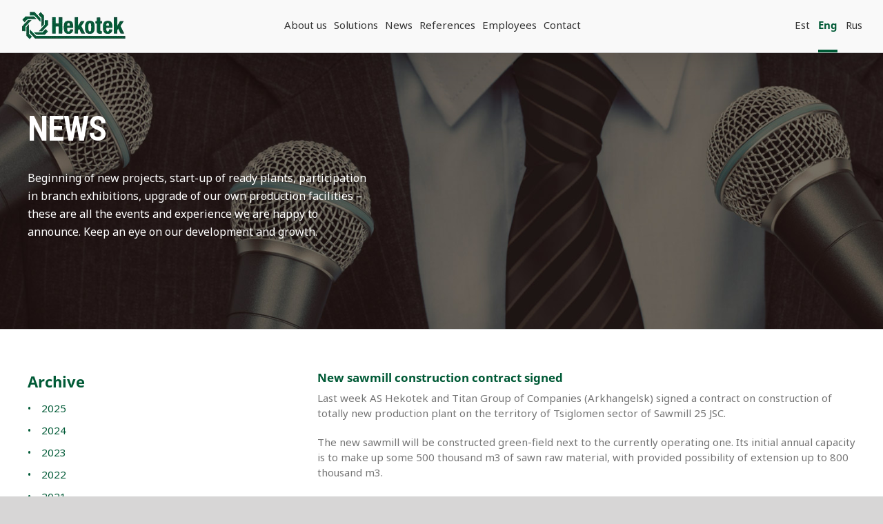

--- FILE ---
content_type: text/html; charset=UTF-8
request_url: https://hekotek.ee/uus-saeveski-arhangelski-lahedale-tsgilomenisse/
body_size: 22446
content:
<!DOCTYPE html>
<html class="avada-html-layout-wide avada-html-header-position-top" lang="en-US" prefix="og: http://ogp.me/ns# fb: http://ogp.me/ns/fb#" prefix="og: https://ogp.me/ns#">
<head>
	<meta http-equiv="X-UA-Compatible" content="IE=edge" />
	<meta http-equiv="Content-Type" content="text/html; charset=utf-8"/>
	<meta name="viewport" content="width=device-width, initial-scale=1" />
	<link rel="alternate" hreflang="et" href="https://hekotek.ee/et/uus-saeveski-arhangelski-lahedale-tsgilomenisse/" />
<link rel="alternate" hreflang="en" href="https://hekotek.ee/uus-saeveski-arhangelski-lahedale-tsgilomenisse/" />
<link rel="alternate" hreflang="ru" href="https://hekotek.ee/ru/uus-saeveski-arhangelski-lahedale-tsgilomenisse/" />
<link rel="alternate" hreflang="x-default" href="https://hekotek.ee/uus-saeveski-arhangelski-lahedale-tsgilomenisse/" />
<script id="cookie-law-info-gcm-var-js">
var _ckyGcm = {"status":true,"default_settings":[{"analytics":"granted","advertisement":"granted","functional":"granted","necessary":"granted","ad_user_data":"denied","ad_personalization":"granted","regions":"All"}],"wait_for_update":2000,"url_passthrough":false,"ads_data_redaction":false}</script>
<script id="cookie-law-info-gcm-js" type="text/javascript" src="https://hekotek.ee/wp-content/plugins/cookie-law-info/lite/frontend/js/gcm.min.js"></script> <script id="cookieyes" type="text/javascript" src="https://cdn-cookieyes.com/client_data/3732b7d186ef32f0ba011b28/script.js"></script>
<!-- Search Engine Optimization by Rank Math - https://rankmath.com/ -->
<title>New sawmill construction contract signed - AS Hekotek</title>
<meta name="description" content="AS Hekotek and Titan Group of Companies (Arkhangelsk) signed a contract on construction of new production facility on the territory of Tsiglomen sector..."/>
<meta name="robots" content="index, follow, max-snippet:-1, max-video-preview:-1, max-image-preview:large"/>
<link rel="canonical" href="https://hekotek.ee/uus-saeveski-arhangelski-lahedale-tsgilomenisse/" />
<meta property="og:locale" content="en_US" />
<meta property="og:type" content="article" />
<meta property="og:title" content="New sawmill construction contract signed - AS Hekotek" />
<meta property="og:description" content="AS Hekotek and Titan Group of Companies (Arkhangelsk) signed a contract on construction of new production facility on the territory of Tsiglomen sector..." />
<meta property="og:url" content="https://hekotek.ee/uus-saeveski-arhangelski-lahedale-tsgilomenisse/" />
<meta property="og:site_name" content="AS Hekotek" />
<meta property="article:section" content="2011" />
<meta property="og:updated_time" content="2025-08-10T21:12:28+03:00" />
<meta name="twitter:card" content="summary_large_image" />
<meta name="twitter:title" content="New sawmill construction contract signed - AS Hekotek" />
<meta name="twitter:description" content="AS Hekotek and Titan Group of Companies (Arkhangelsk) signed a contract on construction of new production facility on the territory of Tsiglomen sector..." />
<meta name="twitter:label1" content="Written by" />
<meta name="twitter:data1" content="Evelin Evelin" />
<meta name="twitter:label2" content="Time to read" />
<meta name="twitter:data2" content="1 minute" />
<!-- /Rank Math WordPress SEO plugin -->

<link rel='dns-prefetch' href='//fonts.googleapis.com' />
<link rel="alternate" type="application/rss+xml" title="AS Hekotek &raquo; Feed" href="https://hekotek.ee/feed/" />
<link rel="alternate" type="application/rss+xml" title="AS Hekotek &raquo; Comments Feed" href="https://hekotek.ee/comments/feed/" />
								<link rel="icon" href="https://hekotek.ee/wp-content/uploads/2020/09/hekotek-favicon.png" type="image/png" />
		
		
		
				<link rel="alternate" type="application/rss+xml" title="AS Hekotek &raquo; New sawmill construction contract signed Comments Feed" href="https://hekotek.ee/uus-saeveski-arhangelski-lahedale-tsgilomenisse/feed/" />
<link rel="alternate" title="oEmbed (JSON)" type="application/json+oembed" href="https://hekotek.ee/wp-json/oembed/1.0/embed?url=https%3A%2F%2Fhekotek.ee%2Fuus-saeveski-arhangelski-lahedale-tsgilomenisse%2F" />
<link rel="alternate" title="oEmbed (XML)" type="text/xml+oembed" href="https://hekotek.ee/wp-json/oembed/1.0/embed?url=https%3A%2F%2Fhekotek.ee%2Fuus-saeveski-arhangelski-lahedale-tsgilomenisse%2F&#038;format=xml" />
					<meta name="description" content="Last week AS Hekotek and Titan Group of Companies (Arkhangelsk) signed a contract on construction of totally new production plant on the territory of Tsiglomen sector of Sawmill 25 JSC.

The new sawmill will be constructed green-field next to the currently operating one. Its initial annual capacity is to make up some 500 thousand m3 of"/>
				
		<meta property="og:locale" content="en_US"/>
		<meta property="og:type" content="article"/>
		<meta property="og:site_name" content="AS Hekotek"/>
		<meta property="og:title" content="New sawmill construction contract signed - AS Hekotek"/>
				<meta property="og:description" content="Last week AS Hekotek and Titan Group of Companies (Arkhangelsk) signed a contract on construction of totally new production plant on the territory of Tsiglomen sector of Sawmill 25 JSC.

The new sawmill will be constructed green-field next to the currently operating one. Its initial annual capacity is to make up some 500 thousand m3 of"/>
				<meta property="og:url" content="https://hekotek.ee/uus-saeveski-arhangelski-lahedale-tsgilomenisse/"/>
										<meta property="article:published_time" content="2011-04-06T09:53:34+02:00"/>
							<meta property="article:modified_time" content="2025-08-10T18:12:28+02:00"/>
								<meta name="author" content="Evelin Evelin"/>
								<meta property="og:image" content="https://hekotek.ee/wp-content/uploads/2020/09/hekotek-logo-1.png"/>
		<meta property="og:image:width" content="153"/>
		<meta property="og:image:height" content="48"/>
		<meta property="og:image:type" content="image/png"/>
				<style id='wp-img-auto-sizes-contain-inline-css' type='text/css'>
img:is([sizes=auto i],[sizes^="auto," i]){contain-intrinsic-size:3000px 1500px}
/*# sourceURL=wp-img-auto-sizes-contain-inline-css */
</style>

<link rel='stylesheet' id='infi-elegant-elements-css' href='https://hekotek.ee/wp-content/plugins/elegant-elements-fusion-builder/assets/css/min/elegant-elements.min.css?ver=3.6.7' type='text/css' media='all' />
<link rel='stylesheet' id='infi-elegant-animations-css' href='https://hekotek.ee/wp-content/plugins/elegant-elements-fusion-builder/assets/css/min/infi-css-animations.min.css?ver=3.6.7' type='text/css' media='all' />
<link rel='stylesheet' id='elegant-google-fonts-css' href='https://fonts.googleapis.com/css?display=swap&#038;family=Noto+Sans%3AregularNoto+Sans%3Aregular&#038;ver=3.6.7' type='text/css' media='all' />
<style id='wp-emoji-styles-inline-css' type='text/css'>

	img.wp-smiley, img.emoji {
		display: inline !important;
		border: none !important;
		box-shadow: none !important;
		height: 1em !important;
		width: 1em !important;
		margin: 0 0.07em !important;
		vertical-align: -0.1em !important;
		background: none !important;
		padding: 0 !important;
	}
/*# sourceURL=wp-emoji-styles-inline-css */
</style>
<link rel='stylesheet' id='essential-grid-plugin-settings-css' href='https://hekotek.ee/wp-content/plugins/essential-grid/public/assets/css/settings.css?ver=3.0.11' type='text/css' media='all' />
<link rel='stylesheet' id='tp-fontello-css' href='https://hekotek.ee/wp-content/plugins/essential-grid/public/assets/font/fontello/css/fontello.css?ver=3.0.11' type='text/css' media='all' />
<link rel='stylesheet' id='wpml-legacy-horizontal-list-0-css' href='https://hekotek.ee/wp-content/plugins/sitepress-multilingual-cms/templates/language-switchers/legacy-list-horizontal/style.min.css?ver=1' type='text/css' media='all' />
<link rel='stylesheet' id='wpml-menu-item-0-css' href='https://hekotek.ee/wp-content/plugins/sitepress-multilingual-cms/templates/language-switchers/menu-item/style.min.css?ver=1' type='text/css' media='all' />
<style id='wpml-menu-item-0-inline-css' type='text/css'>
#menu-item-wpml-ls-611-et{ margin-left: 300px; }
/*# sourceURL=wpml-menu-item-0-inline-css */
</style>
<link rel='stylesheet' id='fusion-dynamic-css-css' href='https://hekotek.ee/wp-content/uploads/fusion-styles/afd7f595dd8fd37ec53f48ca84d1c47d.min.css?ver=3.14.2' type='text/css' media='all' />
<script type="text/javascript" src="https://hekotek.ee/wp-includes/js/jquery/jquery.min.js?ver=3.7.1" id="jquery-core-js"></script>
<script type="text/javascript" src="https://hekotek.ee/wp-includes/js/jquery/jquery-migrate.min.js?ver=3.4.1" id="jquery-migrate-js"></script>
<script type="text/javascript" src="//hekotek.ee/wp-content/plugins/revslider/sr6/assets/js/rbtools.min.js?ver=6.7.40" async id="tp-tools-js"></script>
<script type="text/javascript" src="//hekotek.ee/wp-content/plugins/revslider/sr6/assets/js/rs6.min.js?ver=6.7.40" async id="revmin-js"></script>
<link rel="https://api.w.org/" href="https://hekotek.ee/wp-json/" /><link rel="alternate" title="JSON" type="application/json" href="https://hekotek.ee/wp-json/wp/v2/posts/23437" /><link rel="EditURI" type="application/rsd+xml" title="RSD" href="https://hekotek.ee/xmlrpc.php?rsd" />
<meta name="generator" content="WordPress 6.9" />
<link rel='shortlink' href='https://hekotek.ee/?p=23437' />
<meta name="generator" content="WPML ver:4.8.6 stt:1,15,18,46;" />
<link rel="stylesheet" type="text/css" href="https://hekotek.ee/wp-content/themes/Avada-Child-Theme/dist/styles/main_38d161ab.css" />
	<style type="text/css">
	.reference-content-container {
		background: #000000;
		color: #ffffff;
		min-height: 300px;
		margin-bottom: -90px;
		padding: 30px 30px 100px 30px;
	}

	.reference-content-container h2 {
		color: #ffffff;
		font-family: "DIN Pro Cond" !important;
		font-size: 54px;
		font-weight: 700;
		margin-top: 40px !important;
	}

	#hek_map_type_switcher,
	#hek_map_type_switcher button {
		text-transform: uppercase;
	}

	.representative-filter-label,
	.reference-filter-label {
		font-weight: bold;
	}

	.hekotek-rep-list-item {
		border-bottom: 1px solid #747474;
		padding-bottom: 30px;
		padding-top: 20px;
	}

	.hekotek-rep-list-item h2,
	.hekotek-rep-list-item h4 {
		font-size: 18px !important;
	}

	.hekotek-rep-list-country-title {
		color: #333333;
		font-weight: bold;
		font-size: 24px;
		margin-bottom: 20px;
	}

	.hekotek-rep-list-country-item {
		margin-top: 20px;
	}

	.hktk-simple-select {
		background: #f4f4f4;
		border-radius: 0;
		cursor: pointer;
		height: 50px;
	}

	/*
	@media only screen and (min-width: 801px) {
		ul.select2-results__options {
			max-height: none !important;
		}
	}
	*/

	@media only screen and (max-width: 767px) {
		.hekotek-repr-section {
/*			position: static !important;*/
			width: 100%;
		}

		.hekotek-repr-section-sub-1 {
			width: 100% !important;
		}

		.hekotek-repr-section-sub-2 {
/*			top: 400px !important;*/
			top: 325px !important;
		}

		.hekotek-repr-hide {
			display: none !important;
		}

		.hekotek-repr-box {
			margin-top: 0 !important;
		}
	}
	</style>
	<style type="text/css" id="css-fb-visibility">@media screen and (max-width: 640px){.fusion-no-small-visibility{display:none !important;}body .sm-text-align-center{text-align:center !important;}body .sm-text-align-left{text-align:left !important;}body .sm-text-align-right{text-align:right !important;}body .sm-text-align-justify{text-align:justify !important;}body .sm-flex-align-center{justify-content:center !important;}body .sm-flex-align-flex-start{justify-content:flex-start !important;}body .sm-flex-align-flex-end{justify-content:flex-end !important;}body .sm-mx-auto{margin-left:auto !important;margin-right:auto !important;}body .sm-ml-auto{margin-left:auto !important;}body .sm-mr-auto{margin-right:auto !important;}body .fusion-absolute-position-small{position:absolute;width:100%;}.awb-sticky.awb-sticky-small{ position: sticky; top: var(--awb-sticky-offset,0); }}@media screen and (min-width: 641px) and (max-width: 1024px){.fusion-no-medium-visibility{display:none !important;}body .md-text-align-center{text-align:center !important;}body .md-text-align-left{text-align:left !important;}body .md-text-align-right{text-align:right !important;}body .md-text-align-justify{text-align:justify !important;}body .md-flex-align-center{justify-content:center !important;}body .md-flex-align-flex-start{justify-content:flex-start !important;}body .md-flex-align-flex-end{justify-content:flex-end !important;}body .md-mx-auto{margin-left:auto !important;margin-right:auto !important;}body .md-ml-auto{margin-left:auto !important;}body .md-mr-auto{margin-right:auto !important;}body .fusion-absolute-position-medium{position:absolute;width:100%;}.awb-sticky.awb-sticky-medium{ position: sticky; top: var(--awb-sticky-offset,0); }}@media screen and (min-width: 1025px){.fusion-no-large-visibility{display:none !important;}body .lg-text-align-center{text-align:center !important;}body .lg-text-align-left{text-align:left !important;}body .lg-text-align-right{text-align:right !important;}body .lg-text-align-justify{text-align:justify !important;}body .lg-flex-align-center{justify-content:center !important;}body .lg-flex-align-flex-start{justify-content:flex-start !important;}body .lg-flex-align-flex-end{justify-content:flex-end !important;}body .lg-mx-auto{margin-left:auto !important;margin-right:auto !important;}body .lg-ml-auto{margin-left:auto !important;}body .lg-mr-auto{margin-right:auto !important;}body .fusion-absolute-position-large{position:absolute;width:100%;}.awb-sticky.awb-sticky-large{ position: sticky; top: var(--awb-sticky-offset,0); }}</style><meta name="generator" content="Powered by Slider Revolution 6.7.40 - responsive, Mobile-Friendly Slider Plugin for WordPress with comfortable drag and drop interface." />
<script>function setREVStartSize(e){
			//window.requestAnimationFrame(function() {
				window.RSIW = window.RSIW===undefined ? window.innerWidth : window.RSIW;
				window.RSIH = window.RSIH===undefined ? window.innerHeight : window.RSIH;
				try {
					var pw = document.getElementById(e.c).parentNode.offsetWidth,
						newh;
					pw = pw===0 || isNaN(pw) || (e.l=="fullwidth" || e.layout=="fullwidth") ? window.RSIW : pw;
					e.tabw = e.tabw===undefined ? 0 : parseInt(e.tabw);
					e.thumbw = e.thumbw===undefined ? 0 : parseInt(e.thumbw);
					e.tabh = e.tabh===undefined ? 0 : parseInt(e.tabh);
					e.thumbh = e.thumbh===undefined ? 0 : parseInt(e.thumbh);
					e.tabhide = e.tabhide===undefined ? 0 : parseInt(e.tabhide);
					e.thumbhide = e.thumbhide===undefined ? 0 : parseInt(e.thumbhide);
					e.mh = e.mh===undefined || e.mh=="" || e.mh==="auto" ? 0 : parseInt(e.mh,0);
					if(e.layout==="fullscreen" || e.l==="fullscreen")
						newh = Math.max(e.mh,window.RSIH);
					else{
						e.gw = Array.isArray(e.gw) ? e.gw : [e.gw];
						for (var i in e.rl) if (e.gw[i]===undefined || e.gw[i]===0) e.gw[i] = e.gw[i-1];
						e.gh = e.el===undefined || e.el==="" || (Array.isArray(e.el) && e.el.length==0)? e.gh : e.el;
						e.gh = Array.isArray(e.gh) ? e.gh : [e.gh];
						for (var i in e.rl) if (e.gh[i]===undefined || e.gh[i]===0) e.gh[i] = e.gh[i-1];
											
						var nl = new Array(e.rl.length),
							ix = 0,
							sl;
						e.tabw = e.tabhide>=pw ? 0 : e.tabw;
						e.thumbw = e.thumbhide>=pw ? 0 : e.thumbw;
						e.tabh = e.tabhide>=pw ? 0 : e.tabh;
						e.thumbh = e.thumbhide>=pw ? 0 : e.thumbh;
						for (var i in e.rl) nl[i] = e.rl[i]<window.RSIW ? 0 : e.rl[i];
						sl = nl[0];
						for (var i in nl) if (sl>nl[i] && nl[i]>0) { sl = nl[i]; ix=i;}
						var m = pw>(e.gw[ix]+e.tabw+e.thumbw) ? 1 : (pw-(e.tabw+e.thumbw)) / (e.gw[ix]);
						newh =  (e.gh[ix] * m) + (e.tabh + e.thumbh);
					}
					var el = document.getElementById(e.c);
					if (el!==null && el) el.style.height = newh+"px";
					el = document.getElementById(e.c+"_wrapper");
					if (el!==null && el) {
						el.style.height = newh+"px";
						el.style.display = "block";
					}
				} catch(e){
					console.log("Failure at Presize of Slider:" + e)
				}
			//});
		  };</script>
		<style type="text/css" id="wp-custom-css">
			.fusion-post-wrapper i.fa-arrow-right{
	right: 15px !important;
}
.fusion-megamenu-wrapper .fusion-megamenu-submenu .sub-menu a{
	padding: 5px 25px !important;
}
.gm-style .gm-style-iw-c:focus-visible {
    outline: none !important;
}
#tab-map{
    min-height: 30vh !important;
}
#googlemap{
	min-height: 600px;
}
.hekotek-repr-section-sub-1 .h-screen-75{
	height: 63vh !important;
}
#content .post .single-navigation{
	 margin-top: 25px;
}
.single #content .single-navigation a{
	font-size: 17px !important;
}
/* Remove old arrows by disabling their content */
.single #wrapper .single-navigation a::before,
.single #wrapper .single-navigation a::after {
    content: none !important;
}

/* Now apply your own logic */
.single #wrapper .single-navigation a.next-post::after {
    content: url(https://hekotek.ee/wp-content/uploads/2020/09/arrow-right.png) !important;
    float: right !important;
}

.single #wrapper .single-navigation a.prev-post::before {
    content: url(https://hekotek.ee/wp-content/uploads/2020/09/arrow-left.png) !important;
    float: left !important;
}
@media only screen and (max-width: 767px) {
    .hekotek-repr-section-sub-1 {
        padding-bottom: 155px;
    }
}		</style>
				<script type="text/javascript">
			var doc = document.documentElement;
			doc.setAttribute( 'data-useragent', navigator.userAgent );
		</script>
		<style type="text/css" id="fusion-builder-template-footer-css">.fusion-text.fusion-text-12 a:hover,
a#privacy-link:hover {
    color: #fff !important;
}
#footer-widget-menu-1 a, #footer-widget-menu-2 a {
    font-weight: normal !important;
}
#fusion-menu-widget-2 a:hover {
    font-weight: normal !important;
    color: #b6c4be !important;
}
#footer-widget-menu-1 ul a:hover, 
#footer-widget-menu-2 ul a:hover {
    font-weight: normal !important;
    color: #fff !important;
}
#footer-language-switcher ul li {
    padding: 0px 10px 5px 10px !important;
}
#footer-language-switcher ul li:hover {
    background: #eee;
}

@media screen and (max-width: 800px){
    .fusion-one-half.fusion-column-last {
    margin-top: 0px !important;
    }
}
#menu-widget-2 {
    margin-left: -80px;
}
@media screen and (max-width: 1180px){
    #menu-widget-2 {
    margin-left: -60px;
    }
}
@media screen and (max-width: 1050px){
    #menu-widget-2 {
    margin-left: -30px;
    }
}
@media screen and (max-width: 990px){
   #menu-widget-2 {
    display: none;
   }
}</style>	<style type="text/css">
	@media only screen and (max-device-width: 640px) {
		#wrapper {
			overflow-x: visible !important;
		}
	}
	</style>
	<!-- Google tag (gtag.js) -->
<script async src="https://www.googletagmanager.com/gtag/js?id=G-BQV6SP3B1J"></script>
<script>
  window.dataLayer = window.dataLayer || [];
  function gtag(){dataLayer.push(arguments);}
  gtag('js', new Date());

  gtag('config', 'G-BQV6SP3B1J');
</script>
	<style id='global-styles-inline-css' type='text/css'>
:root{--wp--preset--aspect-ratio--square: 1;--wp--preset--aspect-ratio--4-3: 4/3;--wp--preset--aspect-ratio--3-4: 3/4;--wp--preset--aspect-ratio--3-2: 3/2;--wp--preset--aspect-ratio--2-3: 2/3;--wp--preset--aspect-ratio--16-9: 16/9;--wp--preset--aspect-ratio--9-16: 9/16;--wp--preset--color--black: #000000;--wp--preset--color--cyan-bluish-gray: #abb8c3;--wp--preset--color--white: #ffffff;--wp--preset--color--pale-pink: #f78da7;--wp--preset--color--vivid-red: #cf2e2e;--wp--preset--color--luminous-vivid-orange: #ff6900;--wp--preset--color--luminous-vivid-amber: #fcb900;--wp--preset--color--light-green-cyan: #7bdcb5;--wp--preset--color--vivid-green-cyan: #00d084;--wp--preset--color--pale-cyan-blue: #8ed1fc;--wp--preset--color--vivid-cyan-blue: #0693e3;--wp--preset--color--vivid-purple: #9b51e0;--wp--preset--color--awb-color-1: rgba(255,255,255,1);--wp--preset--color--awb-color-2: rgba(249,249,251,1);--wp--preset--color--awb-color-3: rgba(242,243,245,1);--wp--preset--color--awb-color-4: rgba(101,189,125,1);--wp--preset--color--awb-color-5: rgba(25,143,217,1);--wp--preset--color--awb-color-6: rgba(67,69,73,1);--wp--preset--color--awb-color-7: rgba(33,35,38,1);--wp--preset--color--awb-color-8: rgba(20,22,23,1);--wp--preset--gradient--vivid-cyan-blue-to-vivid-purple: linear-gradient(135deg,rgb(6,147,227) 0%,rgb(155,81,224) 100%);--wp--preset--gradient--light-green-cyan-to-vivid-green-cyan: linear-gradient(135deg,rgb(122,220,180) 0%,rgb(0,208,130) 100%);--wp--preset--gradient--luminous-vivid-amber-to-luminous-vivid-orange: linear-gradient(135deg,rgb(252,185,0) 0%,rgb(255,105,0) 100%);--wp--preset--gradient--luminous-vivid-orange-to-vivid-red: linear-gradient(135deg,rgb(255,105,0) 0%,rgb(207,46,46) 100%);--wp--preset--gradient--very-light-gray-to-cyan-bluish-gray: linear-gradient(135deg,rgb(238,238,238) 0%,rgb(169,184,195) 100%);--wp--preset--gradient--cool-to-warm-spectrum: linear-gradient(135deg,rgb(74,234,220) 0%,rgb(151,120,209) 20%,rgb(207,42,186) 40%,rgb(238,44,130) 60%,rgb(251,105,98) 80%,rgb(254,248,76) 100%);--wp--preset--gradient--blush-light-purple: linear-gradient(135deg,rgb(255,206,236) 0%,rgb(152,150,240) 100%);--wp--preset--gradient--blush-bordeaux: linear-gradient(135deg,rgb(254,205,165) 0%,rgb(254,45,45) 50%,rgb(107,0,62) 100%);--wp--preset--gradient--luminous-dusk: linear-gradient(135deg,rgb(255,203,112) 0%,rgb(199,81,192) 50%,rgb(65,88,208) 100%);--wp--preset--gradient--pale-ocean: linear-gradient(135deg,rgb(255,245,203) 0%,rgb(182,227,212) 50%,rgb(51,167,181) 100%);--wp--preset--gradient--electric-grass: linear-gradient(135deg,rgb(202,248,128) 0%,rgb(113,206,126) 100%);--wp--preset--gradient--midnight: linear-gradient(135deg,rgb(2,3,129) 0%,rgb(40,116,252) 100%);--wp--preset--font-size--small: 11.25px;--wp--preset--font-size--medium: 20px;--wp--preset--font-size--large: 22.5px;--wp--preset--font-size--x-large: 42px;--wp--preset--font-size--normal: 15px;--wp--preset--font-size--xlarge: 30px;--wp--preset--font-size--huge: 45px;--wp--preset--spacing--20: 0.44rem;--wp--preset--spacing--30: 0.67rem;--wp--preset--spacing--40: 1rem;--wp--preset--spacing--50: 1.5rem;--wp--preset--spacing--60: 2.25rem;--wp--preset--spacing--70: 3.38rem;--wp--preset--spacing--80: 5.06rem;--wp--preset--shadow--natural: 6px 6px 9px rgba(0, 0, 0, 0.2);--wp--preset--shadow--deep: 12px 12px 50px rgba(0, 0, 0, 0.4);--wp--preset--shadow--sharp: 6px 6px 0px rgba(0, 0, 0, 0.2);--wp--preset--shadow--outlined: 6px 6px 0px -3px rgb(255, 255, 255), 6px 6px rgb(0, 0, 0);--wp--preset--shadow--crisp: 6px 6px 0px rgb(0, 0, 0);}:where(.is-layout-flex){gap: 0.5em;}:where(.is-layout-grid){gap: 0.5em;}body .is-layout-flex{display: flex;}.is-layout-flex{flex-wrap: wrap;align-items: center;}.is-layout-flex > :is(*, div){margin: 0;}body .is-layout-grid{display: grid;}.is-layout-grid > :is(*, div){margin: 0;}:where(.wp-block-columns.is-layout-flex){gap: 2em;}:where(.wp-block-columns.is-layout-grid){gap: 2em;}:where(.wp-block-post-template.is-layout-flex){gap: 1.25em;}:where(.wp-block-post-template.is-layout-grid){gap: 1.25em;}.has-black-color{color: var(--wp--preset--color--black) !important;}.has-cyan-bluish-gray-color{color: var(--wp--preset--color--cyan-bluish-gray) !important;}.has-white-color{color: var(--wp--preset--color--white) !important;}.has-pale-pink-color{color: var(--wp--preset--color--pale-pink) !important;}.has-vivid-red-color{color: var(--wp--preset--color--vivid-red) !important;}.has-luminous-vivid-orange-color{color: var(--wp--preset--color--luminous-vivid-orange) !important;}.has-luminous-vivid-amber-color{color: var(--wp--preset--color--luminous-vivid-amber) !important;}.has-light-green-cyan-color{color: var(--wp--preset--color--light-green-cyan) !important;}.has-vivid-green-cyan-color{color: var(--wp--preset--color--vivid-green-cyan) !important;}.has-pale-cyan-blue-color{color: var(--wp--preset--color--pale-cyan-blue) !important;}.has-vivid-cyan-blue-color{color: var(--wp--preset--color--vivid-cyan-blue) !important;}.has-vivid-purple-color{color: var(--wp--preset--color--vivid-purple) !important;}.has-black-background-color{background-color: var(--wp--preset--color--black) !important;}.has-cyan-bluish-gray-background-color{background-color: var(--wp--preset--color--cyan-bluish-gray) !important;}.has-white-background-color{background-color: var(--wp--preset--color--white) !important;}.has-pale-pink-background-color{background-color: var(--wp--preset--color--pale-pink) !important;}.has-vivid-red-background-color{background-color: var(--wp--preset--color--vivid-red) !important;}.has-luminous-vivid-orange-background-color{background-color: var(--wp--preset--color--luminous-vivid-orange) !important;}.has-luminous-vivid-amber-background-color{background-color: var(--wp--preset--color--luminous-vivid-amber) !important;}.has-light-green-cyan-background-color{background-color: var(--wp--preset--color--light-green-cyan) !important;}.has-vivid-green-cyan-background-color{background-color: var(--wp--preset--color--vivid-green-cyan) !important;}.has-pale-cyan-blue-background-color{background-color: var(--wp--preset--color--pale-cyan-blue) !important;}.has-vivid-cyan-blue-background-color{background-color: var(--wp--preset--color--vivid-cyan-blue) !important;}.has-vivid-purple-background-color{background-color: var(--wp--preset--color--vivid-purple) !important;}.has-black-border-color{border-color: var(--wp--preset--color--black) !important;}.has-cyan-bluish-gray-border-color{border-color: var(--wp--preset--color--cyan-bluish-gray) !important;}.has-white-border-color{border-color: var(--wp--preset--color--white) !important;}.has-pale-pink-border-color{border-color: var(--wp--preset--color--pale-pink) !important;}.has-vivid-red-border-color{border-color: var(--wp--preset--color--vivid-red) !important;}.has-luminous-vivid-orange-border-color{border-color: var(--wp--preset--color--luminous-vivid-orange) !important;}.has-luminous-vivid-amber-border-color{border-color: var(--wp--preset--color--luminous-vivid-amber) !important;}.has-light-green-cyan-border-color{border-color: var(--wp--preset--color--light-green-cyan) !important;}.has-vivid-green-cyan-border-color{border-color: var(--wp--preset--color--vivid-green-cyan) !important;}.has-pale-cyan-blue-border-color{border-color: var(--wp--preset--color--pale-cyan-blue) !important;}.has-vivid-cyan-blue-border-color{border-color: var(--wp--preset--color--vivid-cyan-blue) !important;}.has-vivid-purple-border-color{border-color: var(--wp--preset--color--vivid-purple) !important;}.has-vivid-cyan-blue-to-vivid-purple-gradient-background{background: var(--wp--preset--gradient--vivid-cyan-blue-to-vivid-purple) !important;}.has-light-green-cyan-to-vivid-green-cyan-gradient-background{background: var(--wp--preset--gradient--light-green-cyan-to-vivid-green-cyan) !important;}.has-luminous-vivid-amber-to-luminous-vivid-orange-gradient-background{background: var(--wp--preset--gradient--luminous-vivid-amber-to-luminous-vivid-orange) !important;}.has-luminous-vivid-orange-to-vivid-red-gradient-background{background: var(--wp--preset--gradient--luminous-vivid-orange-to-vivid-red) !important;}.has-very-light-gray-to-cyan-bluish-gray-gradient-background{background: var(--wp--preset--gradient--very-light-gray-to-cyan-bluish-gray) !important;}.has-cool-to-warm-spectrum-gradient-background{background: var(--wp--preset--gradient--cool-to-warm-spectrum) !important;}.has-blush-light-purple-gradient-background{background: var(--wp--preset--gradient--blush-light-purple) !important;}.has-blush-bordeaux-gradient-background{background: var(--wp--preset--gradient--blush-bordeaux) !important;}.has-luminous-dusk-gradient-background{background: var(--wp--preset--gradient--luminous-dusk) !important;}.has-pale-ocean-gradient-background{background: var(--wp--preset--gradient--pale-ocean) !important;}.has-electric-grass-gradient-background{background: var(--wp--preset--gradient--electric-grass) !important;}.has-midnight-gradient-background{background: var(--wp--preset--gradient--midnight) !important;}.has-small-font-size{font-size: var(--wp--preset--font-size--small) !important;}.has-medium-font-size{font-size: var(--wp--preset--font-size--medium) !important;}.has-large-font-size{font-size: var(--wp--preset--font-size--large) !important;}.has-x-large-font-size{font-size: var(--wp--preset--font-size--x-large) !important;}
/*# sourceURL=global-styles-inline-css */
</style>
<link rel='stylesheet' id='wp-block-library-css' href='https://hekotek.ee/wp-includes/css/dist/block-library/style.min.css?ver=6.9' type='text/css' media='all' />
<style id='wp-block-library-inline-css' type='text/css'>
/*wp_block_styles_on_demand_placeholder:696f0060813a1*/
/*# sourceURL=wp-block-library-inline-css */
</style>
<style id='wp-block-library-theme-inline-css' type='text/css'>
.wp-block-audio :where(figcaption){color:#555;font-size:13px;text-align:center}.is-dark-theme .wp-block-audio :where(figcaption){color:#ffffffa6}.wp-block-audio{margin:0 0 1em}.wp-block-code{border:1px solid #ccc;border-radius:4px;font-family:Menlo,Consolas,monaco,monospace;padding:.8em 1em}.wp-block-embed :where(figcaption){color:#555;font-size:13px;text-align:center}.is-dark-theme .wp-block-embed :where(figcaption){color:#ffffffa6}.wp-block-embed{margin:0 0 1em}.blocks-gallery-caption{color:#555;font-size:13px;text-align:center}.is-dark-theme .blocks-gallery-caption{color:#ffffffa6}:root :where(.wp-block-image figcaption){color:#555;font-size:13px;text-align:center}.is-dark-theme :root :where(.wp-block-image figcaption){color:#ffffffa6}.wp-block-image{margin:0 0 1em}.wp-block-pullquote{border-bottom:4px solid;border-top:4px solid;color:currentColor;margin-bottom:1.75em}.wp-block-pullquote :where(cite),.wp-block-pullquote :where(footer),.wp-block-pullquote__citation{color:currentColor;font-size:.8125em;font-style:normal;text-transform:uppercase}.wp-block-quote{border-left:.25em solid;margin:0 0 1.75em;padding-left:1em}.wp-block-quote cite,.wp-block-quote footer{color:currentColor;font-size:.8125em;font-style:normal;position:relative}.wp-block-quote:where(.has-text-align-right){border-left:none;border-right:.25em solid;padding-left:0;padding-right:1em}.wp-block-quote:where(.has-text-align-center){border:none;padding-left:0}.wp-block-quote.is-large,.wp-block-quote.is-style-large,.wp-block-quote:where(.is-style-plain){border:none}.wp-block-search .wp-block-search__label{font-weight:700}.wp-block-search__button{border:1px solid #ccc;padding:.375em .625em}:where(.wp-block-group.has-background){padding:1.25em 2.375em}.wp-block-separator.has-css-opacity{opacity:.4}.wp-block-separator{border:none;border-bottom:2px solid;margin-left:auto;margin-right:auto}.wp-block-separator.has-alpha-channel-opacity{opacity:1}.wp-block-separator:not(.is-style-wide):not(.is-style-dots){width:100px}.wp-block-separator.has-background:not(.is-style-dots){border-bottom:none;height:1px}.wp-block-separator.has-background:not(.is-style-wide):not(.is-style-dots){height:2px}.wp-block-table{margin:0 0 1em}.wp-block-table td,.wp-block-table th{word-break:normal}.wp-block-table :where(figcaption){color:#555;font-size:13px;text-align:center}.is-dark-theme .wp-block-table :where(figcaption){color:#ffffffa6}.wp-block-video :where(figcaption){color:#555;font-size:13px;text-align:center}.is-dark-theme .wp-block-video :where(figcaption){color:#ffffffa6}.wp-block-video{margin:0 0 1em}:root :where(.wp-block-template-part.has-background){margin-bottom:0;margin-top:0;padding:1.25em 2.375em}
/*# sourceURL=/wp-includes/css/dist/block-library/theme.min.css */
</style>
<style id='classic-theme-styles-inline-css' type='text/css'>
/*! This file is auto-generated */
.wp-block-button__link{color:#fff;background-color:#32373c;border-radius:9999px;box-shadow:none;text-decoration:none;padding:calc(.667em + 2px) calc(1.333em + 2px);font-size:1.125em}.wp-block-file__button{background:#32373c;color:#fff;text-decoration:none}
/*# sourceURL=/wp-includes/css/classic-themes.min.css */
</style>
<link rel='stylesheet' id='rs-plugin-settings-css' href='//hekotek.ee/wp-content/plugins/revslider/sr6/assets/css/rs6.css?ver=6.7.40' type='text/css' media='all' />
<style id='rs-plugin-settings-inline-css' type='text/css'>
#rs-demo-id {}
/*# sourceURL=rs-plugin-settings-inline-css */
</style>
</head>

<body class="wp-singular post-template-default single single-post postid-23437 single-format-standard wp-theme-Avada wp-child-theme-Avada-Child-Theme has-sidebar fusion-image-hovers fusion-pagination-sizing fusion-button_type-flat fusion-button_span-no fusion-button_gradient-linear avada-image-rollover-circle-no avada-image-rollover-yes avada-image-rollover-direction-fade fusion-body ltr fusion-sticky-header no-mobile-slidingbar no-mobile-totop avada-has-rev-slider-styles fusion-disable-outline fusion-sub-menu-fade mobile-logo-pos-center layout-wide-mode avada-has-boxed-modal-shadow-none layout-scroll-offset-full avada-has-zero-margin-offset-top fusion-top-header menu-text-align-center mobile-menu-design-modern fusion-show-pagination-text fusion-header-layout-v3 avada-responsive avada-footer-fx-sticky avada-menu-highlight-style-textcolor fusion-search-form-classic fusion-main-menu-search-dropdown fusion-avatar-square avada-sticky-shrinkage avada-dropdown-styles avada-blog-layout-grid avada-blog-archive-layout-grid avada-header-shadow-yes avada-menu-icon-position-top avada-has-megamenu-shadow avada-has-mainmenu-dropdown-divider avada-has-breadcrumb-mobile-hidden avada-has-titlebar-hide avada-has-pagination-padding avada-flyout-menu-direction-fade avada-ec-views-v1" data-awb-post-id="23437">
		<a class="skip-link screen-reader-text" href="#content">Skip to content</a>

	<div id="boxed-wrapper">
		
		<div id="wrapper" class="fusion-wrapper">
			<div id="home" style="position:relative;top:-1px;"></div>
							
					
			<header class="fusion-header-wrapper fusion-header-shadow">
				<div class="fusion-header-v3 fusion-logo-alignment fusion-logo-center fusion-sticky-menu- fusion-sticky-logo- fusion-mobile-logo-  fusion-mobile-menu-design-modern">
					<div class="fusion-header-sticky-height"></div>
<div class="fusion-header">
	<div class="fusion-row">
					<div class="fusion-logo" data-margin-top="13px" data-margin-bottom="13px" data-margin-left="0px" data-margin-right="0px">
			<a class="fusion-logo-link"  href="https://hekotek.ee/" >

						<!-- standard logo -->
			<img src="https://hekotek.ee/wp-content/uploads/2020/09/hekotek-logo-1.png" srcset="https://hekotek.ee/wp-content/uploads/2020/09/hekotek-logo-1.png 1x" width="153" height="48" alt="AS Hekotek Logo" data-retina_logo_url="" class="fusion-standard-logo" />

			
					</a>
		</div>		<nav class="fusion-main-menu" aria-label="Main Menu"><ul id="menu-menu-english" class="fusion-menu"><li  id="menu-item-21881"  class="menu-item menu-item-type-post_type menu-item-object-page menu-item-21881"  data-item-id="21881"><a  href="https://hekotek.ee/about-us/" class="fusion-textcolor-highlight"><span class="menu-text">About us</span></a></li><li  id="menu-item-21848"  class="menu-item menu-item-type-custom menu-item-object-custom menu-item-has-children menu-item-21848 fusion-megamenu-menu "  data-item-id="21848"><a  href="#" class="fusion-textcolor-highlight"><span class="menu-text">Solutions</span></a><div class="fusion-megamenu-wrapper fusion-columns-3 columns-per-row-3 columns-4 col-span-12 fusion-megamenu-fullwidth"><div class="row"><div class="fusion-megamenu-holder" style="width:100vw;" data-width="100vw"><ul class="fusion-megamenu fusion-megamenu-border fusion-megamenu-sitewidth" style="margin: 0 auto;width: 100%;max-width: 1200px;"><li  id="menu-item-21849"  class="menu-item menu-item-type-custom menu-item-object-custom menu-item-has-children menu-item-21849 fusion-megamenu-submenu fusion-megamenu-columns-3 col-lg-4 col-md-4 col-sm-4" ><div class='fusion-megamenu-title'><span class="awb-justify-title"><span class="fusion-megamenu-icon fusion-megamenu-thumbnail"><img src="https://hekotek.ee/wp-content/uploads/2020/09/Saeveskite-seadmed.png" alt="" title="Saeveskite-seadmed"></span>Equipment for sawmills</span></div><ul class="sub-menu"><li  id="menu-item-22055"  class="menu-item menu-item-type-post_type menu-item-object-page menu-item-22055" ><a  href="https://hekotek.ee/solutions/log-sorting-lines/" class="fusion-textcolor-highlight"><span><span class="fusion-megamenu-bullet"></span>Log sorting lines</span></a></li><li  id="menu-item-22056"  class="menu-item menu-item-type-post_type menu-item-object-page menu-item-22056" ><a  href="https://hekotek.ee/solutions/log-infeed-lines/" class="fusion-textcolor-highlight"><span><span class="fusion-megamenu-bullet"></span>Log infeed lines</span></a></li><li  id="menu-item-22004"  class="menu-item menu-item-type-post_type menu-item-object-page menu-item-22004" ><a  href="https://hekotek.ee/solutions/board-handling-lines/" class="fusion-textcolor-highlight"><span><span class="fusion-megamenu-bullet"></span>Sawn timber sorting lines</span></a></li><li  id="menu-item-22057"  class="menu-item menu-item-type-post_type menu-item-object-page menu-item-22057" ><a  href="https://hekotek.ee/solutions/conveyor-systems/" class="fusion-textcolor-highlight"><span><span class="fusion-megamenu-bullet"></span>Conveyor systems</span></a></li></ul></li><li  id="menu-item-21850"  class="menu-item menu-item-type-custom menu-item-object-custom menu-item-has-children menu-item-21850 fusion-megamenu-submenu fusion-megamenu-columns-3 col-lg-4 col-md-4 col-sm-4" ><div class='fusion-megamenu-title'><span class="awb-justify-title"><span class="fusion-megamenu-icon fusion-megamenu-thumbnail"><img src="https://hekotek.ee/wp-content/uploads/2020/09/Graanulitehased.png" alt="" title="Graanulitehased"></span>Complex pellet plants</span></div><ul class="sub-menu"><li  id="menu-item-21943"  class="menu-item menu-item-type-post_type menu-item-object-page menu-item-21943" ><a  href="https://hekotek.ee/solutions/pellet-plants/" class="fusion-textcolor-highlight"><span><span class="fusion-megamenu-bullet"></span>Pellet plants</span></a></li><li  id="menu-item-22005"  class="menu-item menu-item-type-post_type menu-item-object-page menu-item-22005" ><a  href="https://hekotek.ee/solutions/debarking-and-chipping-lines/" class="fusion-textcolor-highlight"><span><span class="fusion-megamenu-bullet"></span>Debarking and chipping lines</span></a></li></ul></li><li  id="menu-item-21851"  class="menu-item menu-item-type-custom menu-item-object-custom menu-item-has-children menu-item-21851 fusion-megamenu-submenu fusion-megamenu-columns-3 col-lg-4 col-md-4 col-sm-4" ><div class='fusion-megamenu-title'><span class="awb-justify-title"><span class="fusion-megamenu-icon fusion-megamenu-thumbnail"><img src="https://hekotek.ee/wp-content/uploads/2020/09/Aspiratsiooniseadmed.png" alt="" title="Aspiratsiooniseadmed"></span>Aspiration; boiler houses</span></div><ul class="sub-menu"><li  id="menu-item-21944"  class="menu-item menu-item-type-post_type menu-item-object-page menu-item-21944" ><a  href="https://hekotek.ee/solutions/aspiration-systems/" class="fusion-textcolor-highlight"><span><span class="fusion-megamenu-bullet"></span>Aspiration systems</span></a></li><li  id="menu-item-22058"  class="menu-item menu-item-type-post_type menu-item-object-page menu-item-22058" ><a  href="https://hekotek.ee/solutions/waste-wood-boiler-houses/" class="fusion-textcolor-highlight"><span><span class="fusion-megamenu-bullet"></span>Waste wood boiler houses</span></a></li><li  id="menu-item-22059"  class="menu-item menu-item-type-post_type menu-item-object-page menu-item-22059" ><a  href="https://hekotek.ee/solutions/pellet-boiler-houses/" class="fusion-textcolor-highlight"><span><span class="fusion-megamenu-bullet"></span>Pellet boiler houses</span></a></li></ul></li></ul><ul class="fusion-megamenu fusion-megamenu-row-2 fusion-megamenu-row-columns-1 fusion-megamenu-sitewidth" style="margin: 0 auto;width: 100%;max-width: 1200px;"><li  id="menu-item-24271"  class="menu-item menu-item-type-custom menu-item-object-custom menu-item-24271 fusion-megamenu-submenu fusion-megamenu-submenu-notitle fusion-megamenu-columns-1 col-lg-12 col-md-12 col-sm-12" ><div class="fusion-megamenu-widgets-container second-level-widget"><div id="text-16" class="widget widget_text" style="border-style: solid;border-color:transparent;border-width:0px;"><div class="heading"><h4 class="widget-title">64 SORTING BINS</h4></div>			<div class="textwidget"><p>the longest log sorting line<br />
by Hekotek</p>
</div>
		</div><div id="text-17" class="widget widget_text" style="border-style: solid;border-color:transparent;border-width:0px;"><div class="heading"><h4 class="widget-title">UPTO 160 LUGS/MIN</h4></div>			<div class="textwidget"><p>speed of board handling lines<br />
by Hekotek</p>
</div>
		</div><div id="text-18" class="widget widget_text" style="border-style: solid;border-color:transparent;border-width:0px;"><div class="heading"><h4 class="widget-title">160 000 TON/YEAR</h4></div>			<div class="textwidget"><p>the largest pellet plant<br />
by Hekotek</p>
</div>
		</div><div id="text-19" class="widget widget_text" style="border-style: solid;border-color:transparent;border-width:0px;"><div class="heading"><h4 class="widget-title">UPTO 120 000 M³/H</h4></div>			<div class="textwidget"><p>capacity of recirculation filters<br />
by Hekotek</p>
</div>
		</div></div></li></ul></div><div style="clear:both;"></div></div></div></li><li  id="menu-item-22907"  class="menu-item menu-item-type-post_type menu-item-object-page menu-item-22907"  data-item-id="22907"><a  href="https://hekotek.ee/news/" class="fusion-textcolor-highlight"><span class="menu-text">News</span></a></li><li  id="menu-item-26250"  class="menu-item menu-item-type-post_type menu-item-object-page menu-item-26250"  data-item-id="26250"><a  href="https://hekotek.ee/references/" class="fusion-textcolor-highlight"><span class="menu-text">References</span></a></li><li  id="menu-item-22432"  class="menu-item menu-item-type-post_type menu-item-object-page menu-item-22432"  data-item-id="22432"><a  href="https://hekotek.ee/employees/" class="fusion-textcolor-highlight"><span class="menu-text">Employees</span></a></li><li  id="menu-item-31119"  class="menu-item menu-item-type-post_type menu-item-object-page menu-item-31119"  data-item-id="31119"><a  href="https://hekotek.ee/contact/" class="fusion-textcolor-highlight"><span class="menu-text">Contact</span></a></li><li  id="menu-item-wpml-ls-611-et"  class="menu-item wpml-ls-slot-611 wpml-ls-item wpml-ls-item-et wpml-ls-menu-item wpml-ls-first-item menu-item-type-wpml_ls_menu_item menu-item-object-wpml_ls_menu_item menu-item-wpml-ls-611-et"  data-classes="menu-item" data-item-id="wpml-ls-611-et"><a  title="Switch to Est(Est)" href="https://hekotek.ee/et/uus-saeveski-arhangelski-lahedale-tsgilomenisse/" class="fusion-textcolor-highlight wpml-ls-link" aria-label="Switch to Est(Est)" role="menuitem"><span class="menu-text"><span class="wpml-ls-native" lang="et">Est</span></span></a></li><li  id="menu-item-wpml-ls-611-en"  class="menu-item wpml-ls-slot-611 wpml-ls-item wpml-ls-item-en wpml-ls-current-language wpml-ls-menu-item menu-item-type-wpml_ls_menu_item menu-item-object-wpml_ls_menu_item menu-item-wpml-ls-611-en"  data-classes="menu-item" data-item-id="wpml-ls-611-en"><a  href="https://hekotek.ee/uus-saeveski-arhangelski-lahedale-tsgilomenisse/" class="fusion-textcolor-highlight wpml-ls-link" role="menuitem"><span class="menu-text"><span class="wpml-ls-native" lang="en">Eng</span></span></a></li><li  id="menu-item-wpml-ls-611-ru"  class="menu-item wpml-ls-slot-611 wpml-ls-item wpml-ls-item-ru wpml-ls-menu-item wpml-ls-last-item menu-item-type-wpml_ls_menu_item menu-item-object-wpml_ls_menu_item menu-item-wpml-ls-611-ru"  data-classes="menu-item" data-item-id="wpml-ls-611-ru"><a  title="Switch to Rus(Rus)" href="https://hekotek.ee/ru/uus-saeveski-arhangelski-lahedale-tsgilomenisse/" class="fusion-textcolor-highlight wpml-ls-link" aria-label="Switch to Rus(Rus)" role="menuitem"><span class="menu-text"><span class="wpml-ls-native" lang="ru">Rus</span></span></a></li></ul></nav><div class="fusion-mobile-navigation"><ul id="menu-mobile-menu-english" class="fusion-mobile-menu"><li  id="menu-item-30469"  class="menu-item menu-item-type-post_type menu-item-object-page menu-item-30469"  data-item-id="30469"><a  href="https://hekotek.ee/about-us/" class="fusion-textcolor-highlight"><span class="menu-text">About us</span></a></li><li  id="menu-item-24792"  class="menu-item menu-item-type-custom menu-item-object-custom menu-item-has-children menu-item-24792 fusion-dropdown-menu"  data-item-id="24792"><a  href="#" class="fusion-textcolor-highlight"><span class="menu-text">Solutions</span></a><ul class="sub-menu"><li  id="menu-item-24802"  class="link-with-mobile-icon-1 menu-item menu-item-type-custom menu-item-object-custom menu-item-24802 fusion-dropdown-submenu"  data-classes="link-with-mobile-icon-1"><a  href="#" class="fusion-textcolor-highlight"><span>Equipment for sawmills</span></a></li><li  id="menu-item-26768"  class="mobile-menu-green-link menu-item menu-item-type-post_type menu-item-object-page menu-item-26768 fusion-dropdown-submenu"  data-classes="mobile-menu-green-link"><a  href="https://hekotek.ee/solutions/log-sorting-lines/" class="fusion-textcolor-highlight"><span>Log sorting lines</span></a></li><li  id="menu-item-24797"  class="mobile-menu-green-link menu-item menu-item-type-post_type menu-item-object-page menu-item-24797 fusion-dropdown-submenu"  data-classes="mobile-menu-green-link"><a  href="https://hekotek.ee/solutions/log-infeed-lines/" class="fusion-textcolor-highlight"><span>Log infeed lines</span></a></li><li  id="menu-item-24794"  class="mobile-menu-green-link menu-item menu-item-type-post_type menu-item-object-page menu-item-24794 fusion-dropdown-submenu"  data-classes="mobile-menu-green-link"><a  href="https://hekotek.ee/solutions/board-handling-lines/" class="fusion-textcolor-highlight"><span>Sawn timber sorting lines</span></a></li><li  id="menu-item-24795"  class="mobile-menu-green-link menu-item menu-item-type-post_type menu-item-object-page menu-item-24795 fusion-dropdown-submenu"  data-classes="mobile-menu-green-link"><a  href="https://hekotek.ee/solutions/conveyor-systems/" class="fusion-textcolor-highlight"><span>Conveyor systems</span></a></li><li  id="menu-item-24803"  class="link-with-mobile-icon-2 menu-item menu-item-type-custom menu-item-object-custom menu-item-24803 fusion-dropdown-submenu"  data-classes="link-with-mobile-icon-2"><a  href="#" class="fusion-textcolor-highlight"><span>Complex pellet plants</span></a></li><li  id="menu-item-24800"  class="mobile-menu-green-link menu-item menu-item-type-post_type menu-item-object-page menu-item-24800 fusion-dropdown-submenu"  data-classes="mobile-menu-green-link"><a  href="https://hekotek.ee/solutions/pellet-plants/" class="fusion-textcolor-highlight"><span>Pellet plants</span></a></li><li  id="menu-item-24796"  class="mobile-menu-green-link menu-item menu-item-type-post_type menu-item-object-page menu-item-24796 fusion-dropdown-submenu"  data-classes="mobile-menu-green-link"><a  href="https://hekotek.ee/solutions/debarking-and-chipping-lines/" class="fusion-textcolor-highlight"><span>Debarking and chipping lines</span></a></li><li  id="menu-item-24804"  class="link-with-mobile-icon-3 menu-item menu-item-type-custom menu-item-object-custom menu-item-24804 fusion-dropdown-submenu"  data-classes="link-with-mobile-icon-3"><a  href="#" class="fusion-textcolor-highlight"><span>Aspiratsion; boiler houses</span></a></li><li  id="menu-item-24793"  class="mobile-menu-green-link menu-item menu-item-type-post_type menu-item-object-page menu-item-24793 fusion-dropdown-submenu"  data-classes="mobile-menu-green-link"><a  href="https://hekotek.ee/solutions/aspiration-systems/" class="fusion-textcolor-highlight"><span>Aspiration systems</span></a></li><li  id="menu-item-24801"  class="mobile-menu-green-link menu-item menu-item-type-post_type menu-item-object-page menu-item-24801 fusion-dropdown-submenu"  data-classes="mobile-menu-green-link"><a  href="https://hekotek.ee/solutions/waste-wood-boiler-houses/" class="fusion-textcolor-highlight"><span>Waste wood boiler houses</span></a></li><li  id="menu-item-24799"  class="mobile-menu-green-link menu-item menu-item-type-post_type menu-item-object-page menu-item-24799 fusion-dropdown-submenu"  data-classes="mobile-menu-green-link"><a  href="https://hekotek.ee/solutions/pellet-boiler-houses/" class="fusion-textcolor-highlight"><span>Pellet boiler houses</span></a></li></ul></li><li  id="menu-item-30470"  class="menu-item menu-item-type-post_type menu-item-object-page menu-item-30470"  data-item-id="30470"><a  href="https://hekotek.ee/news/" class="fusion-textcolor-highlight"><span class="menu-text">News</span></a></li><li  id="menu-item-30472"  class="menu-item menu-item-type-post_type menu-item-object-page menu-item-30472"  data-item-id="30472"><a  href="https://hekotek.ee/references/" class="fusion-textcolor-highlight"><span class="menu-text">References</span></a></li><li  id="menu-item-30474"  class="menu-item menu-item-type-post_type menu-item-object-page menu-item-30474"  data-item-id="30474"><a  href="https://hekotek.ee/employees/" class="fusion-textcolor-highlight"><span class="menu-text">Employees</span></a></li><li  id="menu-item-30475"  class="menu-item menu-item-type-post_type menu-item-object-page menu-item-30475"  data-item-id="30475"><a  href="https://hekotek.ee/representatives/" class="fusion-textcolor-highlight"><span class="menu-text">Representatives</span></a></li><li  id="menu-item-31122"  class="menu-item menu-item-type-post_type menu-item-object-page menu-item-31122"  data-item-id="31122"><a  href="https://hekotek.ee/contact/" class="fusion-textcolor-highlight"><span class="menu-text">Contact</span></a></li></ul></div>	<div class="fusion-mobile-menu-icons">
							<a href="#" class="fusion-icon awb-icon-bars" aria-label="Toggle mobile menu" aria-expanded="false"></a>
		
		
		
			</div>

<nav class="fusion-mobile-nav-holder fusion-mobile-menu-text-align-left" aria-label="Main Menu Mobile"></nav>

					</div>
</div>
				</div>
				<div class="fusion-clearfix"></div>
			</header>
								
							<div id="sliders-container" class="fusion-slider-visibility">
			
<div class="fusion-slider-revolution rev_slider_wrapper">			<!-- START NEWS REVOLUTION SLIDER 6.7.40 --><p class="rs-p-wp-fix"></p>
			<rs-module-wrap id="rev_slider_44_1_wrapper" data-source="gallery" style="visibility:hidden;background:transparent;padding:0;margin:0px auto;margin-top:0;margin-bottom:0;">
				<rs-module id="rev_slider_44_1" style="" data-version="6.7.40">
					<rs-slides style="overflow: hidden; position: absolute;">
						<rs-slide style="position: absolute;" data-key="rs-51" data-title="Slide" data-in="o:0;" data-out="a:false;">
							<img src="//hekotek.ee/wp-content/plugins/revslider/sr6/assets/assets/dummy.png" alt="" title="0034534534" width="1800" height="500" class="rev-slidebg tp-rs-img rs-lazyload" data-lazyload="//hekotek.ee/wp-content/uploads/2020/09/0034534534.jpg" data-panzoom="d:10000;ss:110%;se:100;" data-no-retina>
<!--
							--><rs-layer
								id="slider-44-slide-51-layer-1" 
								data-type="text"
								data-rsp_ch="on"
								data-xy="xo:0,50px,50px,50px;yo:168px,144px,99px,97px;"
								data-text="w:normal;s:16;l:26;"
								data-dim="w:493px,408px,497px,344px;"
								data-frame_0="x:-50,-42,-31,-19;"
								data-frame_1="sp:1000;"
								data-frame_999="o:0;st:w;sR:8000;"
								style="z-index:9;font-family:'Noto Sans';"
							>Beginning of new projects, start-up of ready plants, participation in branch exhibitions, upgrade of our own production facilities – these are all the events and experience we are happy to announce. Keep an eye on our development and growth. 
							</rs-layer><!--

							--><rs-layer
								id="slider-44-slide-51-layer-2" 
								data-type="text"
								data-rsp_ch="on"
								data-xy="xo:0,50px,50px,50px;yo:85px,71px,35px,42px;"
								data-text="w:normal;s:50,42,35,25;l:50,55,45,32;ls:-1px,0px,0px,0px;fw:600;"
								data-dim="w:593px,541px,411px,357px;"
								data-frame_0="y:50,42,31,19;"
								data-frame_1="sp:1000;"
								data-frame_999="o:0;st:w;sR:8000;"
								style="z-index:8;font-family:'Roboto Condensed';text-transform:uppercase;"
							>NEWS 
							</rs-layer><!--

							--><rs-layer
								id="slider-44-slide-51-layer-3" 
								data-type="shape"
								data-rsp_ch="on"
								data-xy="xo:0,50px,50px,50px;yo:164px,139px,200px,164px;"
								data-text="w:normal;s:20,17,12,7;l:0,21,15,9;"
								data-dim="w:100px;h:5px;"
								data-vbility="f,f,f,f"
								data-frame_0="y:50,42,31,19;"
								data-frame_1="sp:1000;"
								data-frame_999="o:0;st:w;sR:8000;"
								style="z-index:10;background-color:#ffffff;"
							> 
							</rs-layer><!--
-->					</rs-slide>
					</rs-slides>
				</rs-module>
				<script>
					setREVStartSize({c: 'rev_slider_44_1',rl:[1240,1024,768,480],el:[400,400,400,400],gw:[1200,1024,778,480],gh:[400,400,400,400],type:'standard',justify:'',layout:'fullwidth',mh:"0"});if (window.RS_MODULES!==undefined && window.RS_MODULES.modules!==undefined && window.RS_MODULES.modules["revslider441"]!==undefined) {window.RS_MODULES.modules["revslider441"].once = false;window.revapi44 = undefined;if (window.RS_MODULES.checkMinimal!==undefined) window.RS_MODULES.checkMinimal()}
				</script>
			</rs-module-wrap>
			<!-- END REVOLUTION SLIDER -->
</div>		</div>
				
					
							
			
						<main id="main" class="clearfix ">
				<div class="fusion-row" style="">

<section id="content" style="float: right;">
	

					<article id="post-23437" class="post post-23437 type-post status-publish format-standard hentry category-2011-en category-news">
						
									
															<h1 class="entry-title fusion-post-title">New sawmill construction contract signed</h1>										<div class="post-content">
				<div class="fusion-fullwidth fullwidth-box fusion-builder-row-1 fusion-flex-container nonhundred-percent-fullwidth non-hundred-percent-height-scrolling gradient-container-1" style="--awb-border-radius-top-left:0px;--awb-border-radius-top-right:0px;--awb-border-radius-bottom-right:0px;--awb-border-radius-bottom-left:0px;--awb-flex-wrap:wrap;" ><div class="fusion-builder-row fusion-row fusion-flex-align-items-flex-start fusion-flex-content-wrap" style="max-width:1248px;margin-left: calc(-4% / 2 );margin-right: calc(-4% / 2 );"><div class="fusion-layout-column fusion_builder_column fusion-builder-column-0 fusion_builder_column_1_1 1_1 fusion-flex-column" style="--awb-bg-blend:overlay;--awb-bg-size:cover;--awb-width-large:100%;--awb-margin-top-large:0px;--awb-spacing-right-large:1.92%;--awb-margin-bottom-large:0px;--awb-spacing-left-large:1.92%;--awb-width-medium:100%;--awb-spacing-right-medium:1.92%;--awb-spacing-left-medium:1.92%;--awb-width-small:100%;--awb-spacing-right-small:1.92%;--awb-spacing-left-small:1.92%;"><div class="fusion-column-wrapper fusion-flex-justify-content-flex-start fusion-content-layout-column"><div class="fusion-text fusion-text-1"><p>Last week AS Hekotek and Titan Group of Companies (Arkhangelsk) signed a contract on construction of totally new production plant on the territory of Tsiglomen sector of Sawmill 25 JSC.</p>
<p>The new sawmill will be constructed green-field next to the currently operating one. Its initial annual capacity is to make up some 500 thousand m3 of sawn raw material, with provided possibility of extension up to 800 thousand m3.</p>
<p>Hekotek was chosen as a general supplier of equipment for the new sawmill. All the basic equipment suppliers are the same as for Maimaksa sector of the sawmill that has been successfully working for over 6 years already: Linck saw line, ValonKone debarker, Hekotek log sorting and feeding line, waste conveyors, two green timber sorting lines and one dry sorting line.</p>
<p>The new sawmill is planned to be launched by year 2012.</p>
<p>&nbsp;</p>
</div></div></div></div></div>
							</div>
			
			
			<!-- hannoweb -->
						    <div class="single-navigation clearfix">
			        			            <a href="https://hekotek.ee/sauga-graanulitehas-saavutas-projektvoimsuse/" class="prev-post" rel="prev">Previous</a>
			        
			        			            <a href="https://hekotek.ee/hekotek-maailma-suurimal-metsa-ja-puidutoostusseadmete-naitusel-ligna-2011/" class="next-post" rel="next">Next</a>
			        			    </div>
			
												<div class="fusion-meta-info"><div class="fusion-meta-info-wrapper"><span class="vcard rich-snippet-hidden"><span class="fn"><a href="https://hekotek.ee/author/evelin/" title="Posts by Evelin Evelin" rel="author">Evelin Evelin</a></span></span><span class="updated rich-snippet-hidden">2025-08-10T21:12:28+03:00</span><span>06.04.2011</span><span class="fusion-inline-sep">|</span></div></div>																								
																	</article>
	</section>
<aside id="sidebar" class="sidebar fusion-widget-area fusion-content-widget-area fusion-sidebar-left fusion-blogsidebar" style="float: left;" data="">
											
					<section id="sub_categories_widget-3" class="widget widget_sub_categories" style="border-style: solid;border-color:transparent;border-width:0px;"><div class="heading"><h4 class="widget-title">Archive</h4></div><ul>	<li class="cat-item cat-item-856"><a href="https://hekotek.ee/category/news/2025-en/">2025</a>
</li>
	<li class="cat-item cat-item-821"><a href="https://hekotek.ee/category/news/2024-en/">2024</a>
</li>
	<li class="cat-item cat-item-814"><a href="https://hekotek.ee/category/news/2023-en/">2023</a>
</li>
	<li class="cat-item cat-item-811"><a href="https://hekotek.ee/category/news/2022-en/">2022</a>
</li>
	<li class="cat-item cat-item-784"><a href="https://hekotek.ee/category/news/2021-en/">2021</a>
</li>
	<li class="cat-item cat-item-651"><a href="https://hekotek.ee/category/news/2020-en/">2020</a>
</li>
	<li class="cat-item cat-item-649"><a href="https://hekotek.ee/category/news/2019-en/">2019</a>
</li>
	<li class="cat-item cat-item-647"><a href="https://hekotek.ee/category/news/2018-en/">2018</a>
</li>
	<li class="cat-item cat-item-645"><a href="https://hekotek.ee/category/news/2017-en/">2017</a>
</li>
	<li class="cat-item cat-item-643"><a href="https://hekotek.ee/category/news/2016-en/">2016</a>
</li>
	<li class="cat-item cat-item-641"><a href="https://hekotek.ee/category/news/2015-en/">2015</a>
</li>
	<li class="cat-item cat-item-639"><a href="https://hekotek.ee/category/news/2014-en/">2014</a>
</li>
	<li class="cat-item cat-item-637"><a href="https://hekotek.ee/category/news/2013-en/">2013</a>
</li>
	<li class="cat-item cat-item-635"><a href="https://hekotek.ee/category/news/2012-en/">2012</a>
</li>
	<li class="cat-item cat-item-633"><a href="https://hekotek.ee/category/news/2011-en/">2011</a>
</li>
	<li class="cat-item cat-item-631"><a href="https://hekotek.ee/category/news/2010-en/">2010</a>
</li>
	<li class="cat-item cat-item-629"><a href="https://hekotek.ee/category/news/2009-en/">2009</a>
</li>
	<li class="cat-item cat-item-627"><a href="https://hekotek.ee/category/news/2008-en/">2008</a>
</li>
	<li class="cat-item cat-item-625"><a href="https://hekotek.ee/category/news/2007-en/">2007</a>
</li>
	<li class="cat-item cat-item-623"><a href="https://hekotek.ee/category/news/2006-en/">2006</a>
</li>
</ul></section>			</aside>
						
					</div>  <!-- fusion-row -->
				</main>  <!-- #main -->
				
				
								
					<div class="fusion-tb-footer fusion-footer"><div class="fusion-footer-widget-area fusion-widget-area"><div class="fusion-fullwidth fullwidth-box fusion-builder-row-2 fusion-flex-container has-pattern-background has-mask-background nonhundred-percent-fullwidth non-hundred-percent-height-scrolling gradient-container-2" style="--link_hover_color: rgba(255,255,255,0.9);--link_color: #ffffff;--awb-border-radius-top-left:0px;--awb-border-radius-top-right:0px;--awb-border-radius-bottom-right:0px;--awb-border-radius-bottom-left:0px;--awb-padding-top:54px;--awb-padding-bottom:20px;--awb-background-color:#0c3a28;--awb-flex-wrap:wrap;" id="footer-custom-layout" ><div class="fusion-builder-row fusion-row fusion-flex-align-items-flex-start fusion-flex-content-wrap" style="max-width:1248px;margin-left: calc(-4% / 2 );margin-right: calc(-4% / 2 );"><div class="fusion-layout-column fusion_builder_column fusion-builder-column-1 fusion_builder_column_1_6 1_6 fusion-flex-column" style="--awb-bg-size:cover;--awb-width-large:16.666666666667%;--awb-margin-top-large:0px;--awb-spacing-right-large:11.52%;--awb-margin-bottom-large:20px;--awb-spacing-left-large:11.52%;--awb-width-medium:100%;--awb-order-medium:0;--awb-spacing-right-medium:1.92%;--awb-spacing-left-medium:1.92%;--awb-width-small:100%;--awb-order-small:0;--awb-spacing-right-small:1.92%;--awb-spacing-left-small:1.92%;"><div class="fusion-column-wrapper fusion-column-has-shadow fusion-flex-justify-content-flex-start fusion-content-layout-column"><div class="fusion-image-element " style="--awb-margin-left:-10px;--awb-caption-title-font-family:var(--h2_typography-font-family);--awb-caption-title-font-weight:var(--h2_typography-font-weight);--awb-caption-title-font-style:var(--h2_typography-font-style);--awb-caption-title-size:var(--h2_typography-font-size);--awb-caption-title-transform:var(--h2_typography-text-transform);--awb-caption-title-line-height:var(--h2_typography-line-height);--awb-caption-title-letter-spacing:var(--h2_typography-letter-spacing);"><span class=" fusion-imageframe imageframe-glow imageframe-1 hover-type-none" style="-webkit-box-shadow: 0 0 0px rgba(0,0,0,0.3);box-shadow: 0 0 0px rgba(0,0,0,0.3);"><img decoding="async" width="126" height="40" title="hekotek white logo" src="https://hekotek.ee/wp-content/uploads/2020/09/hekotek-white-logo-1.png" alt class="img-responsive wp-image-20504"/></span></div></div></div><div class="fusion-layout-column fusion_builder_column fusion-builder-column-2 fusion_builder_column_5_6 5_6 fusion-flex-column fusion-no-small-visibility fusion-no-medium-visibility" style="--awb-bg-size:cover;--awb-width-large:83.333333333333%;--awb-margin-top-large:10px;--awb-spacing-right-large:2.304%;--awb-margin-bottom-large:20px;--awb-spacing-left-large:2.304%;--awb-width-medium:100%;--awb-order-medium:0;--awb-spacing-right-medium:1.92%;--awb-spacing-left-medium:1.92%;--awb-width-small:100%;--awb-order-small:0;--awb-spacing-right-small:1.92%;--awb-spacing-left-small:1.92%;"><div class="fusion-column-wrapper fusion-column-has-shadow fusion-flex-justify-content-flex-start fusion-content-layout-column"><div class="fusion-widget-area awb-widget-area-element fusion-widget-area-1 fusion-content-widget-area fusion-no-small-visibility fusion-no-medium-visibility" style="--awb-title-color:#005a36;--awb-padding:0px 0px 0px 0px;"><div id="menu-widget-3" class="widget menu" style="border-style: solid;border-color:transparent;border-width:0px;"><style type="text/css">#menu-widget-3{text-align:left;}#fusion-menu-widget-3 li{display:inline-block;}#fusion-menu-widget-3 ul li a{display:inline-block;padding:0;border:0;color:#fff;font-size:16px;}#fusion-menu-widget-3 ul li a:after{content:"";color:#fff;padding-right:17px;padding-left:17px;font-size:16px;}#fusion-menu-widget-3 ul li a:hover,#fusion-menu-widget-3 ul .menu-item.current-menu-item a{color:#fff;}#fusion-menu-widget-3 ul li:last-child a:after{display:none;}#fusion-menu-widget-3 ul li .fusion-widget-cart-number{margin:0 7px;background-color:#fff;color:#fff;}#fusion-menu-widget-3 ul li.fusion-active-cart-icon .fusion-widget-cart-icon:after{color:#fff;}</style><nav id="fusion-menu-widget-3" class="fusion-widget-menu" aria-label="Secondary Navigation: "><ul id="menu-footer-top-eng" class="menu"><li id="menu-item-30730" class="menu-item menu-item-type-post_type menu-item-object-page menu-item-30730"><a href="https://hekotek.ee/about-us/">About us</a></li><li id="menu-item-25525" class="menu-item menu-item-type-post_type menu-item-object-page menu-item-25525"><a href="https://hekotek.ee/solutions/log-sorting-lines/">Solutions</a></li><li id="menu-item-30731" class="menu-item menu-item-type-post_type menu-item-object-page menu-item-30731"><a href="https://hekotek.ee/references/">References</a></li><li id="menu-item-30732" class="menu-item menu-item-type-post_type menu-item-object-page menu-item-30732"><a href="https://hekotek.ee/news/">News</a></li><li id="menu-item-30733" class="menu-item menu-item-type-post_type menu-item-object-page menu-item-30733"><a href="https://hekotek.ee/employees/">Employees</a></li><li id="menu-item-30734" class="menu-item menu-item-type-post_type menu-item-object-page menu-item-30734"><a href="https://hekotek.ee/representatives/">Representatives</a></li><li id="menu-item-31121" class="menu-item menu-item-type-post_type menu-item-object-page menu-item-31121"><a href="https://hekotek.ee/contact/">Contact</a></li></ul></nav></div><div class="fusion-additional-widget-content"></div></div></div></div><div class="fusion-layout-column fusion_builder_column fusion-builder-column-3 fusion_builder_column_1_4 1_4 fusion-flex-column" style="--awb-bg-size:cover;--awb-width-large:25%;--awb-margin-top-large:0px;--awb-spacing-right-large:7.68%;--awb-margin-bottom-large:20px;--awb-spacing-left-large:7.68%;--awb-width-medium:100%;--awb-order-medium:0;--awb-spacing-right-medium:1.92%;--awb-spacing-left-medium:1.92%;--awb-width-small:100%;--awb-order-small:0;--awb-spacing-right-small:1.92%;--awb-spacing-left-small:1.92%;" id="footer-text-column"><div class="fusion-column-wrapper fusion-column-has-shadow fusion-flex-justify-content-flex-start fusion-content-layout-column"><div class="fusion-widget-area awb-widget-area-element fusion-widget-area-2 fusion-content-widget-area" style="--awb-title-color:#005a36;--awb-padding:0px 0px 0px 0px;"><section id="custom_html-5" class="widget_text fusion-footer-widget-column widget widget_custom_html" style="border-style: solid;border-color:transparent;border-width:0px;"><div class="textwidget custom-html-widget"><div class="ikooniga-footer">
<i class="fas fa-location-arrow"></i>
<p> Põrguvälja tee 9, Jüri, Rae vald 75306 Harjumaa, Estonia</p>
</div>
<div class="ikooniga-footer">
<i class="fas fa-phone-alt"></i>
	<p>Phone<br>
<a href="tel:+3726051450"><strong>+372 605 1450</strong></a></p>
</div></div><div style="clear:both;"></div></section><div class="fusion-additional-widget-content"></div></div></div></div><div class="fusion-layout-column fusion_builder_column fusion-builder-column-4 fusion_builder_column_1_4 1_4 fusion-flex-column" style="--awb-bg-size:cover;--awb-width-large:25%;--awb-margin-top-large:0px;--awb-spacing-right-large:7.68%;--awb-margin-bottom-large:20px;--awb-spacing-left-large:7.68%;--awb-width-medium:100%;--awb-order-medium:0;--awb-spacing-right-medium:1.92%;--awb-spacing-left-medium:1.92%;--awb-width-small:100%;--awb-order-small:0;--awb-spacing-right-small:1.92%;--awb-spacing-left-small:1.92%;" id="footer-text-column"><div class="fusion-column-wrapper fusion-column-has-shadow fusion-flex-justify-content-flex-start fusion-content-layout-column"><div class="fusion-widget-area awb-widget-area-element fusion-widget-area-3 fusion-content-widget-area" style="--awb-title-color:#005a36;--awb-padding:0px 0px 0px 0px;"><section id="custom_html-6" class="widget_text fusion-footer-widget-column widget widget_custom_html" style="border-style: solid;border-color:transparent;border-width:0px;"><div class="textwidget custom-html-widget"><div class="ikooniga-footer">
<i class="far fa-envelope"></i><p> General<br>
<a href="mailto:hekotek@hekotek.ee"><strong>hekotek@hekotek.ee</strong></a></p>
</div>
<div class="ikooniga-footer">
<i class="far fa-envelope"></i> <p>For invoices only<br>
<a href="mailto:hekotek.arve@envoice.me"><strong>hekotek.arve@envoice.me</strong></a></p>
</div></div><div style="clear:both;"></div></section><div class="fusion-additional-widget-content"></div></div></div></div><div class="fusion-layout-column fusion_builder_column fusion-builder-column-5 fusion_builder_column_1_4 1_4 fusion-flex-column" style="--awb-bg-size:cover;--awb-width-large:25%;--awb-margin-top-large:0px;--awb-spacing-right-large:7.68%;--awb-margin-bottom-large:20px;--awb-spacing-left-large:7.68%;--awb-width-medium:50%;--awb-order-medium:0;--awb-spacing-right-medium:3.84%;--awb-spacing-left-medium:3.84%;--awb-width-small:50%;--awb-order-small:0;--awb-spacing-right-small:3.84%;--awb-spacing-left-small:3.84%;" id="footer-widget-menu-1" data-scroll-devices="small-visibility,medium-visibility,large-visibility"><div class="fusion-column-wrapper fusion-column-has-shadow fusion-flex-justify-content-flex-start fusion-content-layout-column"><div class="fusion-widget-area awb-widget-area-element fusion-widget-area-4 fusion-content-widget-area" style="--awb-title-color:#005a36;--awb-padding:0px 0px 0px 0px;" id="#footer-widget-menu-1"><section id="nav_menu-6" class="fusion-footer-widget-column widget widget_nav_menu" style="border-style: solid;border-color:transparent;border-width:0px;"><div class="menu-info2-english-container"><ul id="menu-info2-english" class="menu"><li id="menu-item-24296" class="menu-item menu-item-type-custom menu-item-object-custom menu-item-24296"><a href="https://hekotek.ee/employees/#management">Management</a></li>
<li id="menu-item-24297" class="menu-item menu-item-type-custom menu-item-object-custom menu-item-24297"><a href="https://hekotek.ee/employees/#sales-division">Sales divison</a></li>
<li id="menu-item-24298" class="menu-item menu-item-type-custom menu-item-object-custom menu-item-24298"><a href="https://hekotek.ee/employees/#engineering-division">Engineering division</a></li>
<li id="menu-item-24299" class="menu-item menu-item-type-custom menu-item-object-custom menu-item-24299"><a href="https://hekotek.ee/employees/#project-division">Project division</a></li>
<li id="menu-item-31925" class="menu-item menu-item-type-custom menu-item-object-custom menu-item-31925"><a href="https://hekotek.ee/employees/#development">Development</a></li>
</ul></div><div style="clear:both;"></div></section><div class="fusion-additional-widget-content"></div></div></div></div><div class="fusion-layout-column fusion_builder_column fusion-builder-column-6 fusion_builder_column_1_4 1_4 fusion-flex-column" style="--awb-bg-size:cover;--awb-width-large:25%;--awb-margin-top-large:0px;--awb-spacing-right-large:7.68%;--awb-margin-bottom-large:20px;--awb-spacing-left-large:7.68%;--awb-width-medium:50%;--awb-order-medium:0;--awb-spacing-right-medium:3.84%;--awb-spacing-left-medium:3.84%;--awb-width-small:50%;--awb-order-small:0;--awb-spacing-right-small:3.84%;--awb-spacing-left-small:3.84%;" id="footer-widget-menu-2" data-scroll-devices="small-visibility,medium-visibility,large-visibility"><div class="fusion-column-wrapper fusion-column-has-shadow fusion-flex-justify-content-flex-start fusion-content-layout-column"><div class="fusion-widget-area awb-widget-area-element fusion-widget-area-5 fusion-content-widget-area" style="--awb-title-color:#005a36;--awb-padding:0px 0px 0px 0px;" id="footer-widget-menu-2"><section id="nav_menu-2" class="fusion-footer-widget-column widget widget_nav_menu" style="border-style: solid;border-color:transparent;border-width:0px;"><div class="menu-info-english-container"><ul id="menu-info-english" class="menu"><li id="menu-item-24301" class="menu-item menu-item-type-custom menu-item-object-custom menu-item-24301"><a href="https://hekotek.ee/employees/#manufacturing">Manufacturing</a></li>
<li id="menu-item-31924" class="menu-item menu-item-type-custom menu-item-object-custom menu-item-31924"><a href="https://hekotek.ee/employees/#purchasing-and-warehouse">Purchasing and warehouse</a></li>
<li id="menu-item-24302" class="menu-item menu-item-type-custom menu-item-object-custom menu-item-24302"><a href="https://hekotek.ee/employees/#finance-and-administration">Administration and finance</a></li>
<li id="menu-item-24300" class="menu-item menu-item-type-custom menu-item-object-custom menu-item-24300"><a href="https://hekotek.ee/employees/#sba-service">SBA Service</a></li>
<li id="menu-item-26455" class="menu-item menu-item-type-post_type menu-item-object-page menu-item-26455"><a href="https://hekotek.ee/representatives/">Representatives</a></li>
</ul></div><div style="clear:both;"></div></section><div class="fusion-additional-widget-content"></div></div></div></div><div class="fusion-layout-column fusion_builder_column fusion-builder-column-7 fusion_builder_column_1_2 1_2 fusion-flex-column" style="--awb-padding-top:10px;--awb-padding-top-small:0px;--awb-bg-size:cover;--awb-width-large:50%;--awb-margin-top-large:0px;--awb-spacing-right-large:3.84%;--awb-margin-bottom-large:0px;--awb-spacing-left-large:3.84%;--awb-width-medium:100%;--awb-order-medium:0;--awb-spacing-right-medium:1.92%;--awb-margin-bottom-medium:0px;--awb-spacing-left-medium:1.92%;--awb-width-small:100%;--awb-order-small:0;--awb-spacing-right-small:1.92%;--awb-spacing-left-small:1.92%;" id="footer-copyright-text" data-scroll-devices="small-visibility,medium-visibility,large-visibility"><div class="fusion-column-wrapper fusion-column-has-shadow fusion-flex-justify-content-flex-start fusion-content-layout-column"><div class="fusion-text fusion-text-2 fusion-text-no-margin" style="--awb-margin-bottom:0px;"><p><span style="color: #b6c4be;">© 2026 <a style="color: #b6c4be;" href="https://hekotek.ee/en">AS Hekotek</a></span></p>
</div></div></div><div class="fusion-layout-column fusion_builder_column fusion-builder-column-8 fusion_builder_column_1_2 1_2 fusion-flex-column" style="--awb-bg-size:cover;--awb-width-large:50%;--awb-margin-top-large:0px;--awb-spacing-right-large:3.84%;--awb-margin-bottom-large:20px;--awb-spacing-left-large:3.84%;--awb-width-medium:50%;--awb-order-medium:0;--awb-spacing-right-medium:3.84%;--awb-spacing-left-medium:3.84%;--awb-width-small:50%;--awb-order-small:0;--awb-spacing-right-small:3.84%;--awb-spacing-left-small:3.84%;" data-scroll-devices="small-visibility,medium-visibility,large-visibility"><div class="fusion-column-wrapper fusion-column-has-shadow fusion-flex-justify-content-flex-start fusion-content-layout-column"><div class="fusion-widget-area awb-widget-area-element fusion-widget-area-6 fusion-content-widget-area" style="--awb-title-color:#005a36;--awb-padding:0px 0px 0px 0px;"><div id="text-25" class="widget widget_text" style="border-style: solid;border-color:transparent;border-width:0px;">			<div class="textwidget"><p><a id="privacy-link" style="color: #b6c4be; float: right;" href="https://hekotek.ee/personal-data-processing/">Personal data processing</a></p>
</div>
		</div><div class="fusion-additional-widget-content"></div></div></div></div></div></div><div class="fusion-fullwidth fullwidth-box fusion-builder-row-3 fusion-flex-container has-pattern-background has-mask-background nonhundred-percent-fullwidth non-hundred-percent-height-scrolling gradient-container-3" style="--awb-border-radius-top-left:0px;--awb-border-radius-top-right:0px;--awb-border-radius-bottom-right:0px;--awb-border-radius-bottom-left:0px;--awb-padding-top:10px;--awb-margin-bottom:-20px;--awb-background-color:#ffffff;--awb-flex-wrap:wrap;" id="footer-language-switcher" ><div class="fusion-builder-row fusion-row fusion-flex-align-items-flex-start fusion-flex-content-wrap" style="max-width:1248px;margin-left: calc(-4% / 2 );margin-right: calc(-4% / 2 );"><div class="fusion-layout-column fusion_builder_column fusion-builder-column-9 fusion_builder_column_1_2 1_2 fusion-flex-column" style="--awb-bg-size:cover;--awb-width-large:50%;--awb-margin-top-large:0px;--awb-spacing-right-large:3.84%;--awb-margin-bottom-large:20px;--awb-spacing-left-large:3.84%;--awb-width-medium:100%;--awb-order-medium:0;--awb-spacing-right-medium:1.92%;--awb-spacing-left-medium:1.92%;--awb-width-small:100%;--awb-order-small:2;--awb-spacing-right-small:1.92%;--awb-spacing-left-small:1.92%;"><div class="fusion-column-wrapper fusion-column-has-shadow fusion-flex-justify-content-flex-start fusion-content-layout-column"><div class="fusion-widget-area awb-widget-area-element fusion-widget-area-7 fusion-content-widget-area" style="--awb-title-color:#005a36;--awb-padding:0px 0px 0px 0px;"><div id="icl_lang_sel_widget-8" class="widget widget_icl_lang_sel_widget">
<div class="wpml-ls-sidebars-avada-custom-sidebar-footerlanguageswitcher wpml-ls wpml-ls-legacy-list-horizontal">
	<ul role="menu"><li class="wpml-ls-slot-avada-custom-sidebar-footerlanguageswitcher wpml-ls-item wpml-ls-item-et wpml-ls-first-item wpml-ls-item-legacy-list-horizontal" role="none">
				<a href="https://hekotek.ee/et/uus-saeveski-arhangelski-lahedale-tsgilomenisse/" class="wpml-ls-link" role="menuitem"  aria-label="Switch to Est" title="Switch to Est" >
                    <span class="wpml-ls-display">Est</span></a>
			</li><li class="wpml-ls-slot-avada-custom-sidebar-footerlanguageswitcher wpml-ls-item wpml-ls-item-en wpml-ls-current-language wpml-ls-item-legacy-list-horizontal" role="none">
				<a href="https://hekotek.ee/uus-saeveski-arhangelski-lahedale-tsgilomenisse/" class="wpml-ls-link" role="menuitem" >
                    <span class="wpml-ls-native" role="menuitem">Eng</span></a>
			</li><li class="wpml-ls-slot-avada-custom-sidebar-footerlanguageswitcher wpml-ls-item wpml-ls-item-ru wpml-ls-last-item wpml-ls-item-legacy-list-horizontal" role="none">
				<a href="https://hekotek.ee/ru/uus-saeveski-arhangelski-lahedale-tsgilomenisse/" class="wpml-ls-link" role="menuitem"  aria-label="Switch to Rus" title="Switch to Rus" >
                    <span class="wpml-ls-display">Rus</span></a>
			</li></ul>
</div>
</div><div class="fusion-additional-widget-content"></div></div><div class="fusion-text fusion-text-3" style="--awb-text-color:#ffffff;"><p>&#8230;</p>
</div></div></div><div class="fusion-layout-column fusion_builder_column fusion-builder-column-10 fusion_builder_column_1_6 1_6 fusion-flex-column" style="--awb-padding-top:10px;--awb-bg-size:cover;--awb-width-large:16.666666666667%;--awb-margin-top-large:0px;--awb-spacing-right-large:11.52%;--awb-margin-bottom-large:20px;--awb-spacing-left-large:11.52%;--awb-width-medium:100%;--awb-order-medium:0;--awb-spacing-right-medium:1.92%;--awb-spacing-left-medium:1.92%;--awb-width-small:33.333333333333%;--awb-order-small:0;--awb-spacing-right-small:5.76%;--awb-spacing-left-small:5.76%;"><div class="fusion-column-wrapper fusion-column-has-shadow fusion-flex-justify-content-flex-start fusion-content-layout-column"><div class="elegant-fancy-button-wrapper elegant-align-center"><style type="text/css">.elegant-fancy-button-wrap.elegant-fancy-button-1 .elegant-fancy-button-link { color:#747474 !important;--color:#0c3a28 !important; border-color:#747474;--border-color:#0c3a28}.elegant-fancy-button-wrap.elegant-fancy-button-1 .elegant-fancy-button-link:hover { color:#0c3a28 !important;}.elegant-fancy-button-wrap.elegant-fancy-button-1 .elegant-fancy-button-link.elegant-button-swipe:before{ background:#0c3a28;}</style><div class="elegant-fancy-button-wrap elegant-fancy-button-1"><a class="elegant-fancy-button-link elegant-button-swipe elegant-button-square button-medium elegant-fancy-button-icon-right" style="font-size:18px;line-height: 1em;" href="https://www.linkedin.com/company/hekotek-as/" target="_blank" rel="noopener"> <i class="fa-linkedin fab"></i></a></div></div></div></div><div class="fusion-layout-column fusion_builder_column fusion-builder-column-11 fusion_builder_column_1_6 1_6 fusion-flex-column" style="--awb-padding-top:10px;--awb-bg-size:cover;--awb-width-large:16.666666666667%;--awb-margin-top-large:0px;--awb-spacing-right-large:11.52%;--awb-margin-bottom-large:20px;--awb-spacing-left-large:11.52%;--awb-width-medium:100%;--awb-order-medium:0;--awb-spacing-right-medium:1.92%;--awb-spacing-left-medium:1.92%;--awb-width-small:33.333333333333%;--awb-order-small:1;--awb-spacing-right-small:5.76%;--awb-spacing-left-small:5.76%;"><div class="fusion-column-wrapper fusion-column-has-shadow fusion-flex-justify-content-flex-start fusion-content-layout-column"><div class="elegant-fancy-button-wrapper elegant-align-center"><style type="text/css">.elegant-fancy-button-wrap.elegant-fancy-button-2 .elegant-fancy-button-link { color:#747474 !important;--color:#0c3a28 !important; border-color:#747474;--border-color:#0c3a28}.elegant-fancy-button-wrap.elegant-fancy-button-2 .elegant-fancy-button-link:hover { color:#0c3a28 !important;}.elegant-fancy-button-wrap.elegant-fancy-button-2 .elegant-fancy-button-link.elegant-button-swipe:before{ background:#0c3a28;}</style><div class="elegant-fancy-button-wrap elegant-fancy-button-2"><a class="elegant-fancy-button-link elegant-button-swipe elegant-button-square button-medium elegant-fancy-button-icon-left" style="font-size:18px;line-height: 1em;" href="https://www.facebook.com/Hekotekas" target="_blank" rel="noopener"><i class="fa-facebook fab"></i> </a></div></div></div></div><div class="fusion-layout-column fusion_builder_column fusion-builder-column-12 fusion_builder_column_1_6 1_6 fusion-flex-column" style="--awb-padding-top:10px;--awb-bg-size:cover;--awb-width-large:16.666666666667%;--awb-margin-top-large:0px;--awb-spacing-right-large:11.52%;--awb-margin-bottom-large:20px;--awb-spacing-left-large:11.52%;--awb-width-medium:100%;--awb-order-medium:0;--awb-spacing-right-medium:1.92%;--awb-spacing-left-medium:1.92%;--awb-width-small:33.333333333333%;--awb-order-small:1;--awb-spacing-right-small:5.76%;--awb-spacing-left-small:5.76%;"><div class="fusion-column-wrapper fusion-column-has-shadow fusion-flex-justify-content-flex-start fusion-content-layout-column"><div class="elegant-fancy-button-wrapper elegant-align-center"><style type="text/css">.elegant-fancy-button-wrap.elegant-fancy-button-3 .elegant-fancy-button-link { color:#747474 !important;--color:#0c3a28 !important; border-color:#747474;--border-color:#0c3a28}.elegant-fancy-button-wrap.elegant-fancy-button-3 .elegant-fancy-button-link:hover { color:#0c3a28 !important;}.elegant-fancy-button-wrap.elegant-fancy-button-3 .elegant-fancy-button-link.elegant-button-swipe:before{ background:#0c3a28;}</style><div class="elegant-fancy-button-wrap elegant-fancy-button-3"><a class="elegant-fancy-button-link elegant-button-swipe elegant-button-square button-medium elegant-fancy-button-icon-left" style="font-size:18px;line-height: 1em;" href="https://www.youtube.com/channel/UCGs1BrPkNxPNXwAwGVlzULg" target="_blank" rel="noopener"><i class="fa-youtube fab"></i> </a></div></div></div></div></div></div>
</div></div>
																</div> <!-- wrapper -->
		</div> <!-- #boxed-wrapper -->
				<a class="fusion-one-page-text-link fusion-page-load-link" tabindex="-1" href="#" aria-hidden="true">Page load link</a>

		<div class="avada-footer-scripts">
			
		<script>
			window.RS_MODULES = window.RS_MODULES || {};
			window.RS_MODULES.modules = window.RS_MODULES.modules || {};
			window.RS_MODULES.waiting = window.RS_MODULES.waiting || [];
			window.RS_MODULES.defered = false;
			window.RS_MODULES.moduleWaiting = window.RS_MODULES.moduleWaiting || {};
			window.RS_MODULES.type = 'compiled';
		</script>
		<script type="speculationrules">
{"prefetch":[{"source":"document","where":{"and":[{"href_matches":"/*"},{"not":{"href_matches":["/wp-*.php","/wp-admin/*","/wp-content/uploads/*","/wp-content/*","/wp-content/plugins/*","/wp-content/themes/Avada-Child-Theme/*","/wp-content/themes/Avada/*","/*\\?(.+)"]}},{"not":{"selector_matches":"a[rel~=\"nofollow\"]"}},{"not":{"selector_matches":".no-prefetch, .no-prefetch a"}}]},"eagerness":"conservative"}]}
</script>
<script>var ajaxRevslider;function rsCustomAjaxContentLoadingFunction(){ajaxRevslider=function(obj){var content='',data={action:'revslider_ajax_call_front',client_action:'get_slider_html',token:'e554a47cf4',type:obj.type,id:obj.id,aspectratio:obj.aspectratio};jQuery.ajax({type:'post',url:'https://hekotek.ee/wp-admin/admin-ajax.php',dataType:'json',data:data,async:false,success:function(ret,textStatus,XMLHttpRequest){if(ret.success==true)content=ret.data;},error:function(e){console.log(e);}});return content;};var ajaxRemoveRevslider=function(obj){return jQuery(obj.selector+' .rev_slider').revkill();};if(jQuery.fn.tpessential!==undefined)if(typeof(jQuery.fn.tpessential.defaults)!=='undefined')jQuery.fn.tpessential.defaults.ajaxTypes.push({type:'revslider',func:ajaxRevslider,killfunc:ajaxRemoveRevslider,openAnimationSpeed:0.3});}var rsCustomAjaxContent_Once=false;if(document.readyState==="loading")document.addEventListener('readystatechange',function(){if((document.readyState==="interactive"||document.readyState==="complete")&&!rsCustomAjaxContent_Once){rsCustomAjaxContent_Once=true;rsCustomAjaxContentLoadingFunction();}});else{rsCustomAjaxContent_Once=true;rsCustomAjaxContentLoadingFunction();}</script>	<script type="text/javascript" src="https://maps.googleapis.com/maps/api/js?key=AIzaSyD4sTguBgelk12cDRHgSQrD_NKfaXZzyVY"></script>
	<script type="text/javascript" src="https://hekotek.ee/wp-content/themes/Avada-Child-Theme/main_js.php"></script>
	<script type="text/javascript">
	(function($) {
		$(document).ready(function() {
			$('.hktk-simple-select').each(function() {
				if ($(this).hasClass('select2-hidden-accessible')) {
					$(this).select2('destroy');
				}
			});
		});
		
		
	})(jQuery);
	</script>

	<script>
	jQuery(document).ready(function () {
  		var offset = 70;

	  // Handle clicks on anchor links within the same page
	  jQuery('.fusion-footer a[href*="#"]').on('click', function (e) {
		var currentHost = window.location.hostname;
		var linkHost = this.hostname;
		var linkPath = this.pathname.replace(/^\//, '');
		var currentPath = window.location.pathname.replace(/^\//, '');

		if (currentHost === linkHost && linkPath === currentPath) {
		  var hash = this.hash;
		  var target = jQuery(hash);

		  if (target.length) {
			e.preventDefault();

			jQuery('html, body').animate({
			  scrollTop: target.offset().top - offset
			}, 600);
		  }
		}
	  });

	  // If page is loaded with a hash in the URL, scroll smoothly to it
	  if (window.location.hash) {
		var target = jQuery(window.location.hash);
		if (target.length) {
		  setTimeout(function () {
			jQuery('html, body').animate({
			  scrollTop: target.offset().top - offset
			}, 600);
		  }, 100); // slight delay to ensure DOM is ready
		}
	  }
	});
	</script>
		<!-- Convert to Excel - BEGIN //-->
	<script type="text/javascript">

	(function($) {
		$(document).ready(function() {
			$('#trigger-excel').click(function() {
				var excel_file = 'https://hekotek.ee/wp-content/themes/Avada-Child-Theme/excel_file.php';
				var abspath = '/hxlwgs/vv.pvglpvs.ddd/wrmvvnlw/01098gire/10zgzw/';
				var locale = 'en_US';

				var ref_filter_country = $('#reference-filter-country').val();
				var ref_filter_category = $('#reference-filter-category').val();
				var ref_filter_year_from = $('#reference-filter-year-from').val();
				var ref_filter_year_to = $('#reference-filter-year-to').val();

				var excel_url = (
					excel_file + '?abspath=' + encodeURIComponent(abspath) +
					'&reference-filter-country=' + encodeURIComponent(ref_filter_country) +
					'&reference-filter-category=' + encodeURIComponent(ref_filter_category) +
					'&reference-filter-year-from=' + encodeURIComponent(ref_filter_year_from) +
					'&reference-filter-year-to=' + encodeURIComponent(ref_filter_year_to) +
					'&locale=' + encodeURIComponent(locale)
				);

				window.location.href = excel_url;
			});
		});
	})(jQuery);

	</script>
	<!-- Convert to Excel - END //-->
	<link href="//fonts.googleapis.com/css?family=Noto+Sans:400%7CRoboto+Condensed:600%7CRoboto:400&display=swap" rel="stylesheet" property="stylesheet" media="all" type="text/css" >

<script>
		if(typeof revslider_showDoubleJqueryError === "undefined") {function revslider_showDoubleJqueryError(sliderID) {console.log("You have some jquery.js library include that comes after the Slider Revolution files js inclusion.");console.log("To fix this, you can:");console.log("1. Set 'Module General Options' -> 'Advanced' -> 'jQuery & OutPut Filters' -> 'Put JS to Body' to on");console.log("2. Find the double jQuery.js inclusion and remove it");return "Double Included jQuery Library";}}
</script>
<script type="text/javascript" src="https://hekotek.ee/wp-includes/js/comment-reply.min.js?ver=6.9" id="comment-reply-js" async="async" data-wp-strategy="async" fetchpriority="low"></script>
<script type="text/javascript" src="https://hekotek.ee/wp-content/plugins/elegant-elements-fusion-builder/assets/js/min/jquery.mobile.custom.min.js?ver=1" id="infi-elegant-image-compare-mobile-js"></script>
<script type="text/javascript" src="https://hekotek.ee/wp-content/plugins/elegant-elements-fusion-builder/assets/js/min/infi-elegant-typewriter-text.min.js?ver=1" id="infi-elegant-typewriter-text-js"></script>
<script type="text/javascript" src="https://hekotek.ee/wp-content/plugins/elegant-elements-fusion-builder/assets/js/min/infi-elegant-carousel.min.js?ver=1" id="infi-elegant-carousel-js"></script>
<script type="text/javascript" src="https://hekotek.ee/wp-content/plugins/elegant-elements-fusion-builder/assets/js/min/infi-elegant-dividers.min.js?ver=1" id="infi-elegant-dividers-js"></script>
<script type="text/javascript" src="https://hekotek.ee/wp-content/plugins/elegant-elements-fusion-builder/assets/js/min/infi-elegant-advanced-video.min.js?ver=1" id="infi-advanced-video-js"></script>
<script type="text/javascript" src="https://hekotek.ee/wp-content/plugins/elegant-elements-fusion-builder/assets/js/min/infi-elegant-testimonials.min.js?ver=1" id="infi-elegant-testimonials-js"></script>
<script type="text/javascript" src="https://hekotek.ee/wp-content/plugins/elegant-elements-fusion-builder/assets/js/min/infi-elegant-video-list.min.js?ver=1" id="infi-elegant-video-list-js"></script>
<script type="text/javascript" src="https://hekotek.ee/wp-content/plugins/elegant-elements-fusion-builder/assets/js/min/infi-elegant-rotating-text.min.js?ver=1" id="infi-elegant-rotating-text-js"></script>
<script type="text/javascript" src="https://hekotek.ee/wp-content/plugins/elegant-elements-fusion-builder/assets/js/min/infi-elegant-modal-dialog.min.js?ver=1" id="infi-elegant-modal-dialog-js"></script>
<script type="text/javascript" src="https://hekotek.ee/wp-content/plugins/elegant-elements-fusion-builder/assets/js/min/infi-elegant-content-toggle.min.js?ver=1" id="infi-elegant-content-toggle-js"></script>
<script type="text/javascript" src="https://hekotek.ee/wp-content/plugins/elegant-elements-fusion-builder/assets/js/min/infi-elegant-image-separator.min.js?ver=1" id="infi-elegant-image-separator-js"></script>
<script type="text/javascript" src="https://hekotek.ee/wp-content/plugins/elegant-elements-fusion-builder/assets/js/min/infi-elegant-fancy-button.min.js?ver=3.6.7" id="infi-elegant-fancy-button-js"></script>
<script type="text/javascript" src="https://hekotek.ee/wp-content/plugins/elegant-elements-fusion-builder/assets/js/min/infi-elegant-expanding-sections.min.js?ver=1" id="infi-elegant-expanding-sections-js"></script>
<script type="text/javascript" src="https://hekotek.ee/wp-content/themes/Avada/includes/lib/assets/min/js/general/awb-tabs-widget.js?ver=3.14.2" id="awb-tabs-widget-js"></script>
<script type="text/javascript" src="https://hekotek.ee/wp-content/themes/Avada/includes/lib/assets/min/js/general/awb-vertical-menu-widget.js?ver=3.14.2" id="awb-vertical-menu-widget-js"></script>
<script type="text/javascript" src="https://hekotek.ee/wp-content/themes/Avada/includes/lib/assets/min/js/library/cssua.js?ver=2.1.28" id="cssua-js"></script>
<script type="text/javascript" src="https://hekotek.ee/wp-content/themes/Avada/includes/lib/assets/min/js/library/modernizr.js?ver=3.3.1" id="modernizr-js"></script>
<script type="text/javascript" id="fusion-js-extra">
/* <![CDATA[ */
var fusionJSVars = {"visibility_small":"640","visibility_medium":"1024"};
//# sourceURL=fusion-js-extra
/* ]]> */
</script>
<script type="text/javascript" src="https://hekotek.ee/wp-content/themes/Avada/includes/lib/assets/min/js/general/fusion.js?ver=3.14.2" id="fusion-js"></script>
<script type="text/javascript" src="https://hekotek.ee/wp-content/themes/Avada/includes/lib/assets/min/js/library/isotope.js?ver=3.0.4" id="isotope-js"></script>
<script type="text/javascript" src="https://hekotek.ee/wp-content/themes/Avada/includes/lib/assets/min/js/library/packery.js?ver=2.0.0" id="packery-js"></script>
<script type="text/javascript" src="https://hekotek.ee/wp-content/themes/Avada/includes/lib/assets/min/js/library/swiper.js?ver=11.2.5" id="swiper-js"></script>
<script type="text/javascript" src="https://hekotek.ee/wp-content/themes/Avada/includes/lib/assets/min/js/library/bootstrap.transition.js?ver=3.3.6" id="bootstrap-transition-js"></script>
<script type="text/javascript" src="https://hekotek.ee/wp-content/themes/Avada/includes/lib/assets/min/js/library/bootstrap.modal.js?ver=3.1.1" id="bootstrap-modal-js"></script>
<script type="text/javascript" src="https://hekotek.ee/wp-content/themes/Avada/includes/lib/assets/min/js/library/jquery.requestAnimationFrame.js?ver=1" id="jquery-request-animation-frame-js"></script>
<script type="text/javascript" src="https://hekotek.ee/wp-content/plugins/codespacing-progress-map/assets/js/easing/jquery.easing.1.3.min.js?ver=5.6.1" id="jquery-easing-js"></script>
<script type="text/javascript" src="https://hekotek.ee/wp-content/themes/Avada/includes/lib/assets/min/js/library/jquery.fitvids.js?ver=1.1" id="jquery-fitvids-js"></script>
<script type="text/javascript" src="https://hekotek.ee/wp-content/themes/Avada/includes/lib/assets/min/js/library/jquery.flexslider.js?ver=2.7.2" id="jquery-flexslider-js"></script>
<script type="text/javascript" id="jquery-lightbox-js-extra">
/* <![CDATA[ */
var fusionLightboxVideoVars = {"lightbox_video_width":"1280","lightbox_video_height":"720"};
//# sourceURL=jquery-lightbox-js-extra
/* ]]> */
</script>
<script type="text/javascript" src="https://hekotek.ee/wp-content/themes/Avada/includes/lib/assets/min/js/library/jquery.ilightbox.js?ver=2.2.3" id="jquery-lightbox-js"></script>
<script type="text/javascript" src="https://hekotek.ee/wp-content/plugins/codespacing-progress-map/assets/js/mouseWheel/jquery.mousewheel.min.js?ver=5.6.1" id="jquery-mousewheel-js"></script>
<script type="text/javascript" src="https://hekotek.ee/wp-content/themes/Avada/includes/lib/assets/min/js/library/jquery.fade.js?ver=1" id="jquery-fade-js"></script>
<script type="text/javascript" src="https://hekotek.ee/wp-content/themes/Avada/includes/lib/assets/min/js/library/imagesLoaded.js?ver=3.1.8" id="images-loaded-js"></script>
<script type="text/javascript" src="https://hekotek.ee/wp-content/themes/Avada/includes/lib/assets/min/js/library/fusion-parallax.js?ver=1" id="fusion-parallax-js"></script>
<script type="text/javascript" id="fusion-video-general-js-extra">
/* <![CDATA[ */
var fusionVideoGeneralVars = {"status_vimeo":"1","status_yt":"1"};
//# sourceURL=fusion-video-general-js-extra
/* ]]> */
</script>
<script type="text/javascript" src="https://hekotek.ee/wp-content/themes/Avada/includes/lib/assets/min/js/library/fusion-video-general.js?ver=1" id="fusion-video-general-js"></script>
<script type="text/javascript" id="fusion-video-bg-js-extra">
/* <![CDATA[ */
var fusionVideoBgVars = {"status_vimeo":"1","status_yt":"1"};
//# sourceURL=fusion-video-bg-js-extra
/* ]]> */
</script>
<script type="text/javascript" src="https://hekotek.ee/wp-content/themes/Avada/includes/lib/assets/min/js/library/fusion-video-bg.js?ver=1" id="fusion-video-bg-js"></script>
<script type="text/javascript" id="fusion-lightbox-js-extra">
/* <![CDATA[ */
var fusionLightboxVars = {"status_lightbox":"1","lightbox_gallery":"","lightbox_skin":"metro-black","lightbox_title":"","lightbox_zoom":"1","lightbox_arrows":"1","lightbox_slideshow_speed":"5000","lightbox_loop":"0","lightbox_autoplay":"","lightbox_opacity":"0.90","lightbox_desc":"","lightbox_social":"","lightbox_social_links":{"facebook":{"source":"https://www.facebook.com/sharer.php?u={URL}","text":"Share on Facebook"},"twitter":{"source":"https://x.com/intent/post?url={URL}","text":"Share on X"},"reddit":{"source":"https://reddit.com/submit?url={URL}","text":"Share on Reddit"},"linkedin":{"source":"https://www.linkedin.com/shareArticle?mini=true&url={URL}","text":"Share on LinkedIn"},"whatsapp":{"source":"https://api.whatsapp.com/send?text={URL}","text":"Share on WhatsApp"},"tumblr":{"source":"https://www.tumblr.com/share/link?url={URL}","text":"Share on Tumblr"},"pinterest":{"source":"https://pinterest.com/pin/create/button/?url={URL}","text":"Share on Pinterest"},"vk":{"source":"https://vk.com/share.php?url={URL}","text":"Share on Vk"},"mail":{"source":"mailto:?body={URL}","text":"Share by Email"}},"lightbox_deeplinking":"1","lightbox_path":"horizontal","lightbox_post_images":"1","lightbox_animation_speed":"normal","l10n":{"close":"Press Esc to close","enterFullscreen":"Enter Fullscreen (Shift+Enter)","exitFullscreen":"Exit Fullscreen (Shift+Enter)","slideShow":"Slideshow","next":"Next","previous":"Previous"}};
//# sourceURL=fusion-lightbox-js-extra
/* ]]> */
</script>
<script type="text/javascript" src="https://hekotek.ee/wp-content/themes/Avada/includes/lib/assets/min/js/general/fusion-lightbox.js?ver=1" id="fusion-lightbox-js"></script>
<script type="text/javascript" src="https://hekotek.ee/wp-content/themes/Avada/includes/lib/assets/min/js/library/jquery.sticky-kit.js?ver=1.1.2" id="jquery-sticky-kit-js"></script>
<script type="text/javascript" src="https://hekotek.ee/wp-content/themes/Avada/includes/lib/assets/min/js/library/fusion-youtube.js?ver=2.2.1" id="fusion-youtube-js"></script>
<script type="text/javascript" src="https://hekotek.ee/wp-content/themes/Avada/includes/lib/assets/min/js/library/vimeoPlayer.js?ver=2.2.1" id="vimeo-player-js"></script>
<script type="text/javascript" src="https://hekotek.ee/wp-content/themes/Avada/includes/lib/assets/min/js/general/fusion-general-global.js?ver=3.14.2" id="fusion-general-global-js"></script>
<script type="text/javascript" src="https://hekotek.ee/wp-content/themes/Avada/assets/min/js/general/avada-general-footer.js?ver=7.14.2" id="avada-general-footer-js"></script>
<script type="text/javascript" src="https://hekotek.ee/wp-content/themes/Avada/assets/min/js/general/avada-quantity.js?ver=7.14.2" id="avada-quantity-js"></script>
<script type="text/javascript" src="https://hekotek.ee/wp-content/themes/Avada/assets/min/js/general/avada-crossfade-images.js?ver=7.14.2" id="avada-crossfade-images-js"></script>
<script type="text/javascript" src="https://hekotek.ee/wp-content/themes/Avada/assets/min/js/general/avada-select.js?ver=7.14.2" id="avada-select-js"></script>
<script type="text/javascript" id="avada-wpml-js-extra">
/* <![CDATA[ */
var avadaLanguageVars = {"language_flag":"en"};
//# sourceURL=avada-wpml-js-extra
/* ]]> */
</script>
<script type="text/javascript" src="https://hekotek.ee/wp-content/themes/Avada/assets/min/js/general/avada-wpml.js?ver=7.14.2" id="avada-wpml-js"></script>
<script type="text/javascript" id="avada-rev-styles-js-extra">
/* <![CDATA[ */
var avadaRevVars = {"avada_rev_styles":"1"};
//# sourceURL=avada-rev-styles-js-extra
/* ]]> */
</script>
<script type="text/javascript" src="https://hekotek.ee/wp-content/themes/Avada/assets/min/js/general/avada-rev-styles.js?ver=7.14.2" id="avada-rev-styles-js"></script>
<script type="text/javascript" id="avada-live-search-js-extra">
/* <![CDATA[ */
var avadaLiveSearchVars = {"live_search":"1","ajaxurl":"https://hekotek.ee/wp-admin/admin-ajax.php","no_search_results":"No search results match your query. Please try again","min_char_count":"4","per_page":"100","show_feat_img":"1","display_post_type":"1"};
//# sourceURL=avada-live-search-js-extra
/* ]]> */
</script>
<script type="text/javascript" src="https://hekotek.ee/wp-content/themes/Avada/assets/min/js/general/avada-live-search.js?ver=7.14.2" id="avada-live-search-js"></script>
<script type="text/javascript" id="avada-comments-js-extra">
/* <![CDATA[ */
var avadaCommentVars = {"title_style_type":"none","title_margin_top":"0px","title_margin_bottom":"31px"};
//# sourceURL=avada-comments-js-extra
/* ]]> */
</script>
<script type="text/javascript" src="https://hekotek.ee/wp-content/themes/Avada/assets/min/js/general/avada-comments.js?ver=7.14.2" id="avada-comments-js"></script>
<script type="text/javascript" src="https://hekotek.ee/wp-content/themes/Avada/includes/lib/assets/min/js/general/fusion-alert.js?ver=6.9" id="fusion-alert-js"></script>
<script type="text/javascript" src="https://hekotek.ee/wp-content/plugins/fusion-builder/assets/js/min/general/awb-off-canvas.js?ver=3.14.2" id="awb-off-canvas-js"></script>
<script type="text/javascript" id="fusion-flexslider-js-extra">
/* <![CDATA[ */
var fusionFlexSliderVars = {"status_vimeo":"1","slideshow_autoplay":"1","slideshow_speed":"7000","pagination_video_slide":"","status_yt":"1","flex_smoothHeight":"false"};
//# sourceURL=fusion-flexslider-js-extra
/* ]]> */
</script>
<script type="text/javascript" src="https://hekotek.ee/wp-content/themes/Avada/includes/lib/assets/min/js/general/fusion-flexslider.js?ver=6.9" id="fusion-flexslider-js"></script>
<script type="text/javascript" src="https://hekotek.ee/wp-content/plugins/fusion-builder/assets/js/min/general/awb-background-slider.js?ver=6.9" id="awb-background-slider-js"></script>
<script type="text/javascript" id="fusion-animations-js-extra">
/* <![CDATA[ */
var fusionAnimationsVars = {"status_css_animations":"desktop"};
//# sourceURL=fusion-animations-js-extra
/* ]]> */
</script>
<script type="text/javascript" src="https://hekotek.ee/wp-content/plugins/fusion-builder/assets/js/min/general/fusion-animations.js?ver=6.9" id="fusion-animations-js"></script>
<script type="text/javascript" id="fusion-container-js-extra">
/* <![CDATA[ */
var fusionContainerVars = {"content_break_point":"800","container_hundred_percent_height_mobile":"0","is_sticky_header_transparent":"0","hundred_percent_scroll_sensitivity":"200"};
//# sourceURL=fusion-container-js-extra
/* ]]> */
</script>
<script type="text/javascript" src="https://hekotek.ee/wp-content/plugins/fusion-builder/assets/js/min/general/fusion-container.js?ver=3.14.2" id="fusion-container-js"></script>
<script type="text/javascript" id="awb-widget-areas-js-extra">
/* <![CDATA[ */
var avadaSidebarsVars = {"header_position":"top","header_layout":"v3","header_sticky":"1","header_sticky_type2_layout":"menu_only","side_header_break_point":"1200","header_sticky_tablet":"1","sticky_header_shrinkage":"1","nav_height":"72","sidebar_break_point":"800"};
//# sourceURL=awb-widget-areas-js-extra
/* ]]> */
</script>
<script type="text/javascript" src="https://hekotek.ee/wp-content/themes/Avada/includes/lib/assets/min/js/general/awb-widget-areas.js?ver=3.14.2" id="awb-widget-areas-js"></script>
<script type="text/javascript" src="https://hekotek.ee/wp-content/themes/Avada/assets/min/js/library/jquery.elasticslider.js?ver=7.14.2" id="jquery-elastic-slider-js"></script>
<script type="text/javascript" id="avada-elastic-slider-js-extra">
/* <![CDATA[ */
var avadaElasticSliderVars = {"tfes_autoplay":"1","tfes_animation":"sides","tfes_interval":"3000","tfes_speed":"800","tfes_width":"150"};
//# sourceURL=avada-elastic-slider-js-extra
/* ]]> */
</script>
<script type="text/javascript" src="https://hekotek.ee/wp-content/themes/Avada/assets/min/js/general/avada-elastic-slider.js?ver=7.14.2" id="avada-elastic-slider-js"></script>
<script type="text/javascript" src="https://hekotek.ee/wp-content/themes/Avada/assets/min/js/general/avada-gravity-forms.js?ver=7.14.2" id="avada-gravity-forms-js"></script>
<script type="text/javascript" id="avada-drop-down-js-extra">
/* <![CDATA[ */
var avadaSelectVars = {"avada_drop_down":"1"};
//# sourceURL=avada-drop-down-js-extra
/* ]]> */
</script>
<script type="text/javascript" src="https://hekotek.ee/wp-content/themes/Avada/assets/min/js/general/avada-drop-down.js?ver=7.14.2" id="avada-drop-down-js"></script>
<script type="text/javascript" id="avada-to-top-js-extra">
/* <![CDATA[ */
var avadaToTopVars = {"status_totop":"desktop","totop_position":"right","totop_scroll_down_only":"0"};
//# sourceURL=avada-to-top-js-extra
/* ]]> */
</script>
<script type="text/javascript" src="https://hekotek.ee/wp-content/themes/Avada/assets/min/js/general/avada-to-top.js?ver=7.14.2" id="avada-to-top-js"></script>
<script type="text/javascript" id="avada-header-js-extra">
/* <![CDATA[ */
var avadaHeaderVars = {"header_position":"top","header_sticky":"1","header_sticky_type2_layout":"menu_only","header_sticky_shadow":"1","side_header_break_point":"1200","header_sticky_mobile":"1","header_sticky_tablet":"1","mobile_menu_design":"modern","sticky_header_shrinkage":"1","nav_height":"72","nav_highlight_border":"0","nav_highlight_style":"textcolor","logo_margin_top":"13px","logo_margin_bottom":"13px","layout_mode":"wide","header_padding_top":"0px","header_padding_bottom":"0px","scroll_offset":"full"};
//# sourceURL=avada-header-js-extra
/* ]]> */
</script>
<script type="text/javascript" src="https://hekotek.ee/wp-content/themes/Avada/assets/min/js/general/avada-header.js?ver=7.14.2" id="avada-header-js"></script>
<script type="text/javascript" id="avada-menu-js-extra">
/* <![CDATA[ */
var avadaMenuVars = {"site_layout":"wide","header_position":"top","logo_alignment":"center","header_sticky":"1","header_sticky_mobile":"1","header_sticky_tablet":"1","side_header_break_point":"1200","megamenu_base_width":"viewport_width","mobile_menu_design":"modern","dropdown_goto":"Go to...","mobile_nav_cart":"Shopping Cart","mobile_submenu_open":"Open submenu of %s","mobile_submenu_close":"Close submenu of %s","submenu_slideout":"1"};
//# sourceURL=avada-menu-js-extra
/* ]]> */
</script>
<script type="text/javascript" src="https://hekotek.ee/wp-content/themes/Avada/assets/min/js/general/avada-menu.js?ver=7.14.2" id="avada-menu-js"></script>
<script type="text/javascript" src="https://hekotek.ee/wp-content/themes/Avada/assets/min/js/library/bootstrap.scrollspy.js?ver=7.14.2" id="bootstrap-scrollspy-js"></script>
<script type="text/javascript" src="https://hekotek.ee/wp-content/themes/Avada/assets/min/js/general/avada-scrollspy.js?ver=7.14.2" id="avada-scrollspy-js"></script>
<script type="text/javascript" id="fusion-responsive-typography-js-extra">
/* <![CDATA[ */
var fusionTypographyVars = {"site_width":"1200px","typography_sensitivity":"0.00","typography_factor":"1.50","elements":"h1, h2, h3, h4, h5, h6"};
//# sourceURL=fusion-responsive-typography-js-extra
/* ]]> */
</script>
<script type="text/javascript" src="https://hekotek.ee/wp-content/themes/Avada/includes/lib/assets/min/js/general/fusion-responsive-typography.js?ver=3.14.2" id="fusion-responsive-typography-js"></script>
<script type="text/javascript" id="fusion-scroll-to-anchor-js-extra">
/* <![CDATA[ */
var fusionScrollToAnchorVars = {"content_break_point":"800","container_hundred_percent_height_mobile":"0","hundred_percent_scroll_sensitivity":"200"};
//# sourceURL=fusion-scroll-to-anchor-js-extra
/* ]]> */
</script>
<script type="text/javascript" src="https://hekotek.ee/wp-content/themes/Avada/includes/lib/assets/min/js/general/fusion-scroll-to-anchor.js?ver=3.14.2" id="fusion-scroll-to-anchor-js"></script>
<script type="text/javascript" id="fusion-video-js-extra">
/* <![CDATA[ */
var fusionVideoVars = {"status_vimeo":"1"};
//# sourceURL=fusion-video-js-extra
/* ]]> */
</script>
<script type="text/javascript" src="https://hekotek.ee/wp-content/plugins/fusion-builder/assets/js/min/general/fusion-video.js?ver=3.14.2" id="fusion-video-js"></script>
<script type="text/javascript" src="https://hekotek.ee/wp-content/plugins/elegant-elements-fusion-builder/assets/js/min/infi-elegant-image-filters.min.js?ver=1" id="infi-elegant-image-filters-js"></script>
<script type="text/javascript" src="https://hekotek.ee/wp-content/plugins/fusion-builder/assets/js/min/general/fusion-modal.js?ver=1" id="fusion-modal-js"></script>
<script type="text/javascript" src="https://hekotek.ee/wp-content/plugins/elegant-elements-fusion-builder/assets/js/min/infi-elegant-image-compare.min.js?ver=1" id="infi-elegant-image-compare-js"></script>
<script type="text/javascript" src="https://hekotek.ee/wp-content/plugins/fusion-builder/assets/js/min/general/fusion-column.js?ver=3.14.2" id="fusion-column-js"></script>
<script id="wp-emoji-settings" type="application/json">
{"baseUrl":"https://s.w.org/images/core/emoji/17.0.2/72x72/","ext":".png","svgUrl":"https://s.w.org/images/core/emoji/17.0.2/svg/","svgExt":".svg","source":{"concatemoji":"https://hekotek.ee/wp-includes/js/wp-emoji-release.min.js?ver=6.9"}}
</script>
<script type="module">
/* <![CDATA[ */
/*! This file is auto-generated */
const a=JSON.parse(document.getElementById("wp-emoji-settings").textContent),o=(window._wpemojiSettings=a,"wpEmojiSettingsSupports"),s=["flag","emoji"];function i(e){try{var t={supportTests:e,timestamp:(new Date).valueOf()};sessionStorage.setItem(o,JSON.stringify(t))}catch(e){}}function c(e,t,n){e.clearRect(0,0,e.canvas.width,e.canvas.height),e.fillText(t,0,0);t=new Uint32Array(e.getImageData(0,0,e.canvas.width,e.canvas.height).data);e.clearRect(0,0,e.canvas.width,e.canvas.height),e.fillText(n,0,0);const a=new Uint32Array(e.getImageData(0,0,e.canvas.width,e.canvas.height).data);return t.every((e,t)=>e===a[t])}function p(e,t){e.clearRect(0,0,e.canvas.width,e.canvas.height),e.fillText(t,0,0);var n=e.getImageData(16,16,1,1);for(let e=0;e<n.data.length;e++)if(0!==n.data[e])return!1;return!0}function u(e,t,n,a){switch(t){case"flag":return n(e,"\ud83c\udff3\ufe0f\u200d\u26a7\ufe0f","\ud83c\udff3\ufe0f\u200b\u26a7\ufe0f")?!1:!n(e,"\ud83c\udde8\ud83c\uddf6","\ud83c\udde8\u200b\ud83c\uddf6")&&!n(e,"\ud83c\udff4\udb40\udc67\udb40\udc62\udb40\udc65\udb40\udc6e\udb40\udc67\udb40\udc7f","\ud83c\udff4\u200b\udb40\udc67\u200b\udb40\udc62\u200b\udb40\udc65\u200b\udb40\udc6e\u200b\udb40\udc67\u200b\udb40\udc7f");case"emoji":return!a(e,"\ud83e\u1fac8")}return!1}function f(e,t,n,a){let r;const o=(r="undefined"!=typeof WorkerGlobalScope&&self instanceof WorkerGlobalScope?new OffscreenCanvas(300,150):document.createElement("canvas")).getContext("2d",{willReadFrequently:!0}),s=(o.textBaseline="top",o.font="600 32px Arial",{});return e.forEach(e=>{s[e]=t(o,e,n,a)}),s}function r(e){var t=document.createElement("script");t.src=e,t.defer=!0,document.head.appendChild(t)}a.supports={everything:!0,everythingExceptFlag:!0},new Promise(t=>{let n=function(){try{var e=JSON.parse(sessionStorage.getItem(o));if("object"==typeof e&&"number"==typeof e.timestamp&&(new Date).valueOf()<e.timestamp+604800&&"object"==typeof e.supportTests)return e.supportTests}catch(e){}return null}();if(!n){if("undefined"!=typeof Worker&&"undefined"!=typeof OffscreenCanvas&&"undefined"!=typeof URL&&URL.createObjectURL&&"undefined"!=typeof Blob)try{var e="postMessage("+f.toString()+"("+[JSON.stringify(s),u.toString(),c.toString(),p.toString()].join(",")+"));",a=new Blob([e],{type:"text/javascript"});const r=new Worker(URL.createObjectURL(a),{name:"wpTestEmojiSupports"});return void(r.onmessage=e=>{i(n=e.data),r.terminate(),t(n)})}catch(e){}i(n=f(s,u,c,p))}t(n)}).then(e=>{for(const n in e)a.supports[n]=e[n],a.supports.everything=a.supports.everything&&a.supports[n],"flag"!==n&&(a.supports.everythingExceptFlag=a.supports.everythingExceptFlag&&a.supports[n]);var t;a.supports.everythingExceptFlag=a.supports.everythingExceptFlag&&!a.supports.flag,a.supports.everything||((t=a.source||{}).concatemoji?r(t.concatemoji):t.wpemoji&&t.twemoji&&(r(t.twemoji),r(t.wpemoji)))});
//# sourceURL=https://hekotek.ee/wp-includes/js/wp-emoji-loader.min.js
/* ]]> */
</script>
<script id="rs-initialisation-scripts">
		var	tpj = jQuery;

		var	revapi44;

		if(window.RS_MODULES === undefined) window.RS_MODULES = {};
		if(RS_MODULES.modules === undefined) RS_MODULES.modules = {};
		RS_MODULES.modules["revslider441"] = {once: RS_MODULES.modules["revslider441"]!==undefined ? RS_MODULES.modules["revslider441"].once : undefined, init:function() {
			window.revapi44 = window.revapi44===undefined || window.revapi44===null || window.revapi44.length===0  ? document.getElementById("rev_slider_44_1") : window.revapi44;
			if(window.revapi44 === null || window.revapi44 === undefined || window.revapi44.length==0) { window.revapi44initTry = window.revapi44initTry ===undefined ? 0 : window.revapi44initTry+1; if (window.revapi44initTry<20) requestAnimationFrame(function() {RS_MODULES.modules["revslider441"].init()}); return;}
			window.revapi44 = jQuery(window.revapi44);
			if(window.revapi44.revolution==undefined){ revslider_showDoubleJqueryError("rev_slider_44_1"); return;}
			revapi44.revolutionInit({
					revapi:"revapi44",
					DPR:"dpr",
					sliderLayout:"fullwidth",
					visibilityLevels:"1240,1024,768,480",
					gridwidth:"1200,1024,778,480",
					gridheight:"400,400,400,400",
					lazyType:"smart",
					spinner:"spinner0",
					perspective:600,
					perspectiveType:"global",
					editorheight:"400,400,400,400",
					responsiveLevels:"1240,1024,768,480",
					progressBar:{disableProgressBar:true},
					navigation: {
						onHoverStop:false
					},
					viewPort: {
						global:true,
						globalDist:"-200px",
						enable:false
					},
					fallbacks: {
						allowHTML5AutoPlayOnAndroid:true
					},
			});
			
		}} // End of RevInitScript

		if (window.RS_MODULES.checkMinimal!==undefined) { window.RS_MODULES.checkMinimal();};
	</script>
		</div>

			<section class="to-top-container to-top-right" aria-labelledby="awb-to-top-label">
		<a href="#" id="toTop" class="fusion-top-top-link">
			<span id="awb-to-top-label" class="screen-reader-text">Go to Top</span>

					</a>
	</section>
		</body>
</html>


<!-- Page supported by LiteSpeed Cache 7.7 on 2026-01-20 06:11:12 -->

--- FILE ---
content_type: text/javascript;charset=UTF-8
request_url: https://hekotek.ee/wp-content/themes/Avada-Child-Theme/main_js.php
body_size: 53263
content:

!function(e) {
	var t = {};

	function i(n) {
		if (t[n]) return t[n].exports;
		var o = t[n] = {
			i: n,
			l: !1,
			exports: {}
		};
		return e[n].call(o.exports, o, o.exports, i), o.l = !0, o.exports
	}
	i.m = e, i.c = t, i.d = function(e, t, n) {
		i.o(e, t) || Object.defineProperty(e, t, {
			configurable: !1,
			enumerable: !0,
			get: n
		})
	}, i.n = function(e) {
		var t = e && e.__esModule ? function() {
			return e.default
		} : function() {
			return e
		};
		return i.d(t, "a", t), t
	}, i.o = function(e, t) {
		return Object.prototype.hasOwnProperty.call(e, t)
	}, i.p = "/wp-content/themes/Avada-Child-Theme/dist/", i(i.s = 1)
}([function(e, t) {
	e.exports = jQuery
}, function(e, t, i) {
	i(2), e.exports = i(14)
}, function(e, t, i) {
	"use strict";
	Object.defineProperty(t, "__esModule", {
			value: !0
		}),
		function(e) {
			var t = i(0),
				n = (i.n(t), i(3)),
				o = (i.n(n), i(4)),
				s = (i.n(o), i(5)),
				r = i(7),
				a = i(11),
				l = i(12),
				c = i(13),
				d = new s.a({
					common: r.a,
					home: a.a,
					aboutUs: l.a,
					templateReferences: c.a
				});
			e(document).ready(function() {
				return d.loadEvents()
			})
		}.call(t, i(0))
}, function(e, t, i) {
	var n, o, s;
	! function(r) {
		"use strict";
		o = [i(0)], void 0 === (s = "function" == typeof(n = r) ? n.apply(t, o) : n) || (e.exports = s)
	} (function(e) {
		"use strict";
		var t = window.Slick || {};
		(t = function() {
			var t = 0;
			return function(i, n) {
				var o, s = this;
				s.defaults = {
					accessibility: !0,
					adaptiveHeight: !1,
					appendArrows: e(i),
					appendDots: e(i),
					arrows: !0,
					asNavFor: null,
					prevArrow: '<button class="slick-prev" aria-label="Previous" type="button">Previous</button>',
					nextArrow: '<button class="slick-next" aria-label="Next" type="button">Next</button>',
					autoplay: !1,
					autoplaySpeed: 3e3,
					centerMode: !1,
					centerPadding: "50px",
					cssEase: "ease",
					customPaging: function(t, i) {
						return e('<button type="button" />').text(i + 1)
					},
					dots: !1,
					dotsClass: "slick-dots",
					draggable: !0,
					easing: "linear",
					edgeFriction: .35,
					fade: !1,
					focusOnSelect: !1,
					focusOnChange: !1,
					infinite: !0,
					initialSlide: 0,
					lazyLoad: "ondemand",
					mobileFirst: !1,
					pauseOnHover: !0,
					pauseOnFocus: !0,
					pauseOnDotsHover: !1,
					respondTo: "window",
					responsive: null,
					rows: 1,
					rtl: !1,
					slide: "",
					slidesPerRow: 1,
					slidesToShow: 1,
					slidesToScroll: 1,
					speed: 500,
					swipe: !0,
					swipeToSlide: !1,
					touchMove: !0,
					touchThreshold: 5,
					useCSS: !0,
					useTransform: !0,
					variableWidth: !1,
					vertical: !1,
					verticalSwiping: !1,
					waitForAnimate: !0,
					zIndex: 1e3
				}, s.initials = {
					animating: !1,
					dragging: !1,
					autoPlayTimer: null,
					currentDirection: 0,
					currentLeft: null,
					currentSlide: 0,
					direction: 1,
					$dots: null,
					listWidth: null,
					listHeight: null,
					loadIndex: 0,
					$nextArrow: null,
					$prevArrow: null,
					scrolling: !1,
					slideCount: null,
					slideWidth: null,
					$slideTrack: null,
					$slides: null,
					sliding: !1,
					slideOffset: 0,
					swipeLeft: null,
					swiping: !1,
					$list: null,
					touchObject: {},
					transformsEnabled: !1,
					unslicked: !1
				}, e.extend(s, s.initials), s.activeBreakpoint = null, s.animType = null, s.animProp = null, s.breakpoints = [], s.breakpointSettings = [], s.cssTransitions = !1, s.focussed = !1, s.interrupted = !1, s.hidden = "hidden", s.paused = !0, s.positionProp = null, s.respondTo = null, s.rowCount = 1, s.shouldClick = !0, s.$slider = e(i), s.$slidesCache = null, s.transformType = null, s.transitionType = null, s.visibilityChange = "visibilitychange", s.windowWidth = 0, s.windowTimer = null, o = e(i).data("slick") || {}, s.options = e.extend({}, s.defaults, n, o), s.currentSlide = s.options.initialSlide, s.originalSettings = s.options, void 0 !== document.mozHidden ? (s.hidden = "mozHidden", s.visibilityChange = "mozvisibilitychange") : void 0 !== document.webkitHidden && (s.hidden = "webkitHidden", s.visibilityChange = "webkitvisibilitychange"), s.autoPlay = e.proxy(s.autoPlay, s), s.autoPlayClear = e.proxy(s.autoPlayClear, s), s.autoPlayIterator = e.proxy(s.autoPlayIterator, s), s.changeSlide = e.proxy(s.changeSlide, s), s.clickHandler = e.proxy(s.clickHandler, s), s.selectHandler = e.proxy(s.selectHandler, s), s.setPosition = e.proxy(s.setPosition, s), s.swipeHandler = e.proxy(s.swipeHandler, s), s.dragHandler = e.proxy(s.dragHandler, s), s.keyHandler = e.proxy(s.keyHandler, s), s.instanceUid = t++, s.htmlExpr = /^(?:\s*(<[\w\W]+>)[^>]*)$/, s.registerBreakpoints(), s.init(!0)
			}
		}()).prototype.activateADA = function() {
			this.$slideTrack.find(".slick-active").attr({
				"aria-hidden": "false"
			}).find("a, input, button, select").attr({
				tabindex: "0"
			})
		}, t.prototype.addSlide = t.prototype.slickAdd = function(t, i, n) {
			var o = this;
			if ("boolean" == typeof i) n = i, i = null;
			else if (i < 0 || i >= o.slideCount) return !1;
			o.unload(), "number" == typeof i ? 0 === i && 0 === o.$slides.length ? e(t).appendTo(o.$slideTrack) : n ? e(t).insertBefore(o.$slides.eq(i)) : e(t).insertAfter(o.$slides.eq(i)) : !0 === n ? e(t).prependTo(o.$slideTrack) : e(t).appendTo(o.$slideTrack), o.$slides = o.$slideTrack.children(this.options.slide), o.$slideTrack.children(this.options.slide).detach(), o.$slideTrack.append(o.$slides), o.$slides.each(function(t, i) {
				e(i).attr("data-slick-index", t)
			}), o.$slidesCache = o.$slides, o.reinit()
		}, t.prototype.animateHeight = function() {
			var e = this;
			if (1 === e.options.slidesToShow && !0 === e.options.adaptiveHeight && !1 === e.options.vertical) {
				var t = e.$slides.eq(e.currentSlide).outerHeight(!0);
				e.$list.animate({
					height: t
				}, e.options.speed)
			}
		}, t.prototype.animateSlide = function(t, i) {
			var n = {},
				o = this;
			o.animateHeight(), !0 === o.options.rtl && !1 === o.options.vertical && (t = -t), !1 === o.transformsEnabled ? !1 === o.options.vertical ? o.$slideTrack.animate({
				left: t
			}, o.options.speed, o.options.easing, i) : o.$slideTrack.animate({
				top: t
			}, o.options.speed, o.options.easing, i) : !1 === o.cssTransitions ? (!0 === o.options.rtl && (o.currentLeft = -o.currentLeft), e({
				animStart: o.currentLeft
			}).animate({
				animStart: t
			}, {
				duration: o.options.speed,
				easing: o.options.easing,
				step: function(e) {
					e = Math.ceil(e), !1 === o.options.vertical ? (n[o.animType] = "translate(" + e + "px, 0px)", o.$slideTrack.css(n)) : (n[o.animType] = "translate(0px," + e + "px)", o.$slideTrack.css(n))
				},
				complete: function() {
					i && i.call()
				}
			})) : (o.applyTransition(), t = Math.ceil(t), !1 === o.options.vertical ? n[o.animType] = "translate3d(" + t + "px, 0px, 0px)" : n[o.animType] = "translate3d(0px," + t + "px, 0px)", o.$slideTrack.css(n), i && setTimeout(function() {
				o.disableTransition(), i.call()
			}, o.options.speed))
		}, t.prototype.getNavTarget = function() {
			var t = this.options.asNavFor;
			return t && null !== t && (t = e(t).not(this.$slider)), t
		}, t.prototype.asNavFor = function(t) {
			var i = this.getNavTarget();
			null !== i && "object" == typeof i && i.each(function() {
				var i = e(this).slick("getSlick");
				i.unslicked || i.slideHandler(t, !0)
			})
		}, t.prototype.applyTransition = function(e) {
			var t = this,
				i = {};
			!1 === t.options.fade ? i[t.transitionType] = t.transformType + " " + t.options.speed + "ms " + t.options.cssEase : i[t.transitionType] = "opacity " + t.options.speed + "ms " + t.options.cssEase, !1 === t.options.fade ? t.$slideTrack.css(i) : t.$slides.eq(e).css(i)
		}, t.prototype.autoPlay = function() {
			var e = this;
			e.autoPlayClear(), e.slideCount > e.options.slidesToShow && (e.autoPlayTimer = setInterval(e.autoPlayIterator, e.options.autoplaySpeed))
		}, t.prototype.autoPlayClear = function() {
			this.autoPlayTimer && clearInterval(this.autoPlayTimer)
		}, t.prototype.autoPlayIterator = function() {
			var e = this,
				t = e.currentSlide + e.options.slidesToScroll;
			e.paused || e.interrupted || e.focussed || (!1 === e.options.infinite && (1 === e.direction && e.currentSlide + 1 === e.slideCount - 1 ? e.direction = 0 : 0 === e.direction && (t = e.currentSlide - e.options.slidesToScroll, e.currentSlide - 1 == 0 && (e.direction = 1))), e.slideHandler(t))
		}, t.prototype.buildArrows = function() {
			var t = this;
			!0 === t.options.arrows && (t.$prevArrow = e(t.options.prevArrow).addClass("slick-arrow"), t.$nextArrow = e(t.options.nextArrow).addClass("slick-arrow"), t.slideCount > t.options.slidesToShow ? (t.$prevArrow.removeClass("slick-hidden").removeAttr("aria-hidden tabindex"), t.$nextArrow.removeClass("slick-hidden").removeAttr("aria-hidden tabindex"), t.htmlExpr.test(t.options.prevArrow) && t.$prevArrow.prependTo(t.options.appendArrows), t.htmlExpr.test(t.options.nextArrow) && t.$nextArrow.appendTo(t.options.appendArrows), !0 !== t.options.infinite && t.$prevArrow.addClass("slick-disabled").attr("aria-disabled", "true")) : t.$prevArrow.add(t.$nextArrow).addClass("slick-hidden").attr({
				"aria-disabled": "true",
				tabindex: "-1"
			}))
		}, t.prototype.buildDots = function() {
			var t, i, n = this;
			if (!0 === n.options.dots) {
				for (n.$slider.addClass("slick-dotted"), i = e("<ul />").addClass(n.options.dotsClass), t = 0; t <= n.getDotCount(); t += 1) i.append(e("<li />").append(n.options.customPaging.call(this, n, t)));
				n.$dots = i.appendTo(n.options.appendDots), n.$dots.find("li").first().addClass("slick-active")
			}
		}, t.prototype.buildOut = function() {
			var t = this;
			t.$slides = t.$slider.children(t.options.slide + ":not(.slick-cloned)").addClass("slick-slide"), t.slideCount = t.$slides.length, t.$slides.each(function(t, i) {
				e(i).attr("data-slick-index", t).data("originalStyling", e(i).attr("style") || "")
			}), t.$slider.addClass("slick-slider"), t.$slideTrack = 0 === t.slideCount ? e('<div class="slick-track"/>').appendTo(t.$slider) : t.$slides.wrapAll('<div class="slick-track"/>').parent(), t.$list = t.$slideTrack.wrap('<div class="slick-list"/>').parent(), t.$slideTrack.css("opacity", 0), !0 !== t.options.centerMode && !0 !== t.options.swipeToSlide || (t.options.slidesToScroll = 1), e("img[data-lazy]", t.$slider).not("[src]").addClass("slick-loading"), t.setupInfinite(), t.buildArrows(), t.buildDots(), t.updateDots(), t.setSlideClasses("number" == typeof t.currentSlide ? t.currentSlide : 0), !0 === t.options.draggable && t.$list.addClass("draggable")
		}, t.prototype.buildRows = function() {
			var e, t, i, n, o, s, r, a = this;
			if (n = document.createDocumentFragment(), s = a.$slider.children(), a.options.rows > 1) {
				for (r = a.options.slidesPerRow * a.options.rows, o = Math.ceil(s.length / r), e = 0; e < o; e++) {
					var l = document.createElement("div");
					for (t = 0; t < a.options.rows; t++) {
						var c = document.createElement("div");
						for (i = 0; i < a.options.slidesPerRow; i++) {
							var d = e * r + (t * a.options.slidesPerRow + i);
							s.get(d) && c.appendChild(s.get(d))
						}
						l.appendChild(c)
					}
					n.appendChild(l)
				}
				a.$slider.empty().append(n), a.$slider.children().children().children().css({
					width: 100 / a.options.slidesPerRow + "%",
					display: "inline-block"
				})
			}
		}, t.prototype.checkResponsive = function(t, i) {
			var n, o, s, r = this,
				a = !1,
				l = r.$slider.width(),
				c = window.innerWidth || e(window).width();
			if ("window" === r.respondTo ? s = c : "slider" === r.respondTo ? s = l : "min" === r.respondTo && (s = Math.min(c, l)), r.options.responsive && r.options.responsive.length && null !== r.options.responsive) {
				for (n in o = null, r.breakpoints) r.breakpoints.hasOwnProperty(n) && (!1 === r.originalSettings.mobileFirst ? s < r.breakpoints[n] && (o = r.breakpoints[n]) : s > r.breakpoints[n] && (o = r.breakpoints[n]));
				null !== o ? null !== r.activeBreakpoint ? (o !== r.activeBreakpoint || i) && (r.activeBreakpoint = o, "unslick" === r.breakpointSettings[o] ? r.unslick(o) : (r.options = e.extend({}, r.originalSettings, r.breakpointSettings[o]), !0 === t && (r.currentSlide = r.options.initialSlide), r.refresh(t)), a = o) : (r.activeBreakpoint = o, "unslick" === r.breakpointSettings[o] ? r.unslick(o) : (r.options = e.extend({}, r.originalSettings, r.breakpointSettings[o]), !0 === t && (r.currentSlide = r.options.initialSlide), r.refresh(t)), a = o) : null !== r.activeBreakpoint && (r.activeBreakpoint = null, r.options = r.originalSettings, !0 === t && (r.currentSlide = r.options.initialSlide), r.refresh(t), a = o), t || !1 === a || r.$slider.trigger("breakpoint", [r, a])
			}
		}, t.prototype.changeSlide = function(t, i) {
			var n, o, s = this,
				r = e(t.currentTarget);
			switch (r.is("a") && t.preventDefault(), r.is("li") || (r = r.closest("li")), n = s.slideCount % s.options.slidesToScroll != 0 ? 0 : (s.slideCount - s.currentSlide) % s.options.slidesToScroll, t.data.message) {
				case "previous":
					o = 0 === n ? s.options.slidesToScroll : s.options.slidesToShow - n, s.slideCount > s.options.slidesToShow && s.slideHandler(s.currentSlide - o, !1, i);
					break;
				case "next":
					o = 0 === n ? s.options.slidesToScroll : n, s.slideCount > s.options.slidesToShow && s.slideHandler(s.currentSlide + o, !1, i);
					break;
				case "index":
					var a = 0 === t.data.index ? 0 : t.data.index || r.index() * s.options.slidesToScroll;
					s.slideHandler(s.checkNavigable(a), !1, i), r.children().trigger("focus");
					break;
				default:
					return
			}
		}, t.prototype.checkNavigable = function(e) {
			var t, i;
			if (i = 0, e > (t = this.getNavigableIndexes())[t.length - 1]) e = t[t.length - 1];
			else
				for (var n in t) {
					if (e < t[n]) {
						e = i;
						break
					}
					i = t[n]
				}
			return e
		}, t.prototype.cleanUpEvents = function() {
			var t = this;
			t.options.dots && null !== t.$dots && (e("li", t.$dots).off("click.slick", t.changeSlide).off("mouseenter.slick", e.proxy(t.interrupt, t, !0)).off("mouseleave.slick", e.proxy(t.interrupt, t, !1)), !0 === t.options.accessibility && t.$dots.off("keydown.slick", t.keyHandler)), t.$slider.off("focus.slick blur.slick"), !0 === t.options.arrows && t.slideCount > t.options.slidesToShow && (t.$prevArrow && t.$prevArrow.off("click.slick", t.changeSlide), t.$nextArrow && t.$nextArrow.off("click.slick", t.changeSlide), !0 === t.options.accessibility && (t.$prevArrow && t.$prevArrow.off("keydown.slick", t.keyHandler), t.$nextArrow && t.$nextArrow.off("keydown.slick", t.keyHandler))), t.$list.off("touchstart.slick mousedown.slick", t.swipeHandler), t.$list.off("touchmove.slick mousemove.slick", t.swipeHandler), t.$list.off("touchend.slick mouseup.slick", t.swipeHandler), t.$list.off("touchcancel.slick mouseleave.slick", t.swipeHandler), t.$list.off("click.slick", t.clickHandler), e(document).off(t.visibilityChange, t.visibility), t.cleanUpSlideEvents(), !0 === t.options.accessibility && t.$list.off("keydown.slick", t.keyHandler), !0 === t.options.focusOnSelect && e(t.$slideTrack).children().off("click.slick", t.selectHandler), e(window).off("orientationchange.slick.slick-" + t.instanceUid, t.orientationChange), e(window).off("resize.slick.slick-" + t.instanceUid, t.resize), e("[draggable!=true]", t.$slideTrack).off("dragstart", t.preventDefault), e(window).off("load.slick.slick-" + t.instanceUid, t.setPosition)
		}, t.prototype.cleanUpSlideEvents = function() {
			var t = this;
			t.$list.off("mouseenter.slick", e.proxy(t.interrupt, t, !0)), t.$list.off("mouseleave.slick", e.proxy(t.interrupt, t, !1))
		}, t.prototype.cleanUpRows = function() {
			var e, t = this;
			t.options.rows > 1 && ((e = t.$slides.children().children()).removeAttr("style"), t.$slider.empty().append(e))
		}, t.prototype.clickHandler = function(e) {
			!1 === this.shouldClick && (e.stopImmediatePropagation(), e.stopPropagation(), e.preventDefault())
		}, t.prototype.destroy = function(t) {
			var i = this;
			i.autoPlayClear(), i.touchObject = {}, i.cleanUpEvents(), e(".slick-cloned", i.$slider).detach(), i.$dots && i.$dots.remove(), i.$prevArrow && i.$prevArrow.length && (i.$prevArrow.removeClass("slick-disabled slick-arrow slick-hidden").removeAttr("aria-hidden aria-disabled tabindex").css("display", ""), i.htmlExpr.test(i.options.prevArrow) && i.$prevArrow.remove()), i.$nextArrow && i.$nextArrow.length && (i.$nextArrow.removeClass("slick-disabled slick-arrow slick-hidden").removeAttr("aria-hidden aria-disabled tabindex").css("display", ""), i.htmlExpr.test(i.options.nextArrow) && i.$nextArrow.remove()), i.$slides && (i.$slides.removeClass("slick-slide slick-active slick-center slick-visible slick-current").removeAttr("aria-hidden").removeAttr("data-slick-index").each(function() {
				e(this).attr("style", e(this).data("originalStyling"))
			}), i.$slideTrack.children(this.options.slide).detach(), i.$slideTrack.detach(), i.$list.detach(), i.$slider.append(i.$slides)), i.cleanUpRows(), i.$slider.removeClass("slick-slider"), i.$slider.removeClass("slick-initialized"), i.$slider.removeClass("slick-dotted"), i.unslicked = !0, t || i.$slider.trigger("destroy", [i])
		}, t.prototype.disableTransition = function(e) {
			var t = this,
				i = {};
			i[t.transitionType] = "", !1 === t.options.fade ? t.$slideTrack.css(i) : t.$slides.eq(e).css(i)
		}, t.prototype.fadeSlide = function(e, t) {
			var i = this;
			!1 === i.cssTransitions ? (i.$slides.eq(e).css({
				zIndex: i.options.zIndex
			}), i.$slides.eq(e).animate({
				opacity: 1
			}, i.options.speed, i.options.easing, t)) : (i.applyTransition(e), i.$slides.eq(e).css({
				opacity: 1,
				zIndex: i.options.zIndex
			}), t && setTimeout(function() {
				i.disableTransition(e), t.call()
			}, i.options.speed))
		}, t.prototype.fadeSlideOut = function(e) {
			var t = this;
			!1 === t.cssTransitions ? t.$slides.eq(e).animate({
				opacity: 0,
				zIndex: t.options.zIndex - 2
			}, t.options.speed, t.options.easing) : (t.applyTransition(e), t.$slides.eq(e).css({
				opacity: 0,
				zIndex: t.options.zIndex - 2
			}))
		}, t.prototype.filterSlides = t.prototype.slickFilter = function(e) {
			var t = this;
			null !== e && (t.$slidesCache = t.$slides, t.unload(), t.$slideTrack.children(this.options.slide).detach(), t.$slidesCache.filter(e).appendTo(t.$slideTrack), t.reinit())
		}, t.prototype.focusHandler = function() {
			var t = this;
			t.$slider.off("focus.slick blur.slick").on("focus.slick blur.slick", "*", function(i) {
				i.stopImmediatePropagation();
				var n = e(this);
				setTimeout(function() {
					t.options.pauseOnFocus && (t.focussed = n.is(":focus"), t.autoPlay())
				}, 0)
			})
		}, t.prototype.getCurrent = t.prototype.slickCurrentSlide = function() {
			return this.currentSlide
		}, t.prototype.getDotCount = function() {
			var e = this,
				t = 0,
				i = 0,
				n = 0;
			if (!0 === e.options.infinite)
				if (e.slideCount <= e.options.slidesToShow) ++n;
				else
					for (; t < e.slideCount;) ++n, t = i + e.options.slidesToScroll, i += e.options.slidesToScroll <= e.options.slidesToShow ? e.options.slidesToScroll : e.options.slidesToShow;
			else if (!0 === e.options.centerMode) n = e.slideCount;
			else if (e.options.asNavFor)
				for (; t < e.slideCount;) ++n, t = i + e.options.slidesToScroll, i += e.options.slidesToScroll <= e.options.slidesToShow ? e.options.slidesToScroll : e.options.slidesToShow;
			else n = 1 + Math.ceil((e.slideCount - e.options.slidesToShow) / e.options.slidesToScroll);
			return n - 1
		}, t.prototype.getLeft = function(e) {
			var t, i, n, o, s = this,
				r = 0;
			return s.slideOffset = 0, i = s.$slides.first().outerHeight(!0), !0 === s.options.infinite ? (s.slideCount > s.options.slidesToShow && (s.slideOffset = s.slideWidth * s.options.slidesToShow * -1, o = -1, !0 === s.options.vertical && !0 === s.options.centerMode && (2 === s.options.slidesToShow ? o = -1.5 : 1 === s.options.slidesToShow && (o = -2)), r = i * s.options.slidesToShow * o), s.slideCount % s.options.slidesToScroll != 0 && e + s.options.slidesToScroll > s.slideCount && s.slideCount > s.options.slidesToShow && (e > s.slideCount ? (s.slideOffset = (s.options.slidesToShow - (e - s.slideCount)) * s.slideWidth * -1, r = (s.options.slidesToShow - (e - s.slideCount)) * i * -1) : (s.slideOffset = s.slideCount % s.options.slidesToScroll * s.slideWidth * -1, r = s.slideCount % s.options.slidesToScroll * i * -1))) : e + s.options.slidesToShow > s.slideCount && (s.slideOffset = (e + s.options.slidesToShow - s.slideCount) * s.slideWidth, r = (e + s.options.slidesToShow - s.slideCount) * i), s.slideCount <= s.options.slidesToShow && (s.slideOffset = 0, r = 0), !0 === s.options.centerMode && s.slideCount <= s.options.slidesToShow ? s.slideOffset = s.slideWidth * Math.floor(s.options.slidesToShow) / 2 - s.slideWidth * s.slideCount / 2 : !0 === s.options.centerMode && !0 === s.options.infinite ? s.slideOffset += s.slideWidth * Math.floor(s.options.slidesToShow / 2) - s.slideWidth : !0 === s.options.centerMode && (s.slideOffset = 0, s.slideOffset += s.slideWidth * Math.floor(s.options.slidesToShow / 2)), t = !1 === s.options.vertical ? e * s.slideWidth * -1 + s.slideOffset : e * i * -1 + r, !0 === s.options.variableWidth && (n = s.slideCount <= s.options.slidesToShow || !1 === s.options.infinite ? s.$slideTrack.children(".slick-slide").eq(e) : s.$slideTrack.children(".slick-slide").eq(e + s.options.slidesToShow), t = !0 === s.options.rtl ? n[0] ? -1 * (s.$slideTrack.width() - n[0].offsetLeft - n.width()) : 0 : n[0] ? -1 * n[0].offsetLeft : 0, !0 === s.options.centerMode && (n = s.slideCount <= s.options.slidesToShow || !1 === s.options.infinite ? s.$slideTrack.children(".slick-slide").eq(e) : s.$slideTrack.children(".slick-slide").eq(e + s.options.slidesToShow + 1), t = !0 === s.options.rtl ? n[0] ? -1 * (s.$slideTrack.width() - n[0].offsetLeft - n.width()) : 0 : n[0] ? -1 * n[0].offsetLeft : 0, t += (s.$list.width() - n.outerWidth()) / 2)), t
		}, t.prototype.getOption = t.prototype.slickGetOption = function(e) {
			return this.options[e]
		}, t.prototype.getNavigableIndexes = function() {
			var e, t = this,
				i = 0,
				n = 0,
				o = [];
			for (!1 === t.options.infinite ? e = t.slideCount : (i = -1 * t.options.slidesToScroll, n = -1 * t.options.slidesToScroll, e = 2 * t.slideCount); i < e;) o.push(i), i = n + t.options.slidesToScroll, n += t.options.slidesToScroll <= t.options.slidesToShow ? t.options.slidesToScroll : t.options.slidesToShow;
			return o
		}, t.prototype.getSlick = function() {
			return this
		}, t.prototype.getSlideCount = function() {
			var t, i, n = this;
			return i = !0 === n.options.centerMode ? n.slideWidth * Math.floor(n.options.slidesToShow / 2) : 0, !0 === n.options.swipeToSlide ? (n.$slideTrack.find(".slick-slide").each(function(o, s) {
				if (s.offsetLeft - i + e(s).outerWidth() / 2 > -1 * n.swipeLeft) return t = s, !1
			}), Math.abs(e(t).attr("data-slick-index") - n.currentSlide) || 1) : n.options.slidesToScroll
		}, t.prototype.goTo = t.prototype.slickGoTo = function(e, t) {
			this.changeSlide({
				data: {
					message: "index",
					index: parseInt(e)
				}
			}, t)
		}, t.prototype.init = function(t) {
			var i = this;
			e(i.$slider).hasClass("slick-initialized") || (e(i.$slider).addClass("slick-initialized"), i.buildRows(), i.buildOut(), i.setProps(), i.startLoad(), i.loadSlider(), i.initializeEvents(), i.updateArrows(), i.updateDots(), i.checkResponsive(!0), i.focusHandler()), t && i.$slider.trigger("init", [i]), !0 === i.options.accessibility && i.initADA(), i.options.autoplay && (i.paused = !1, i.autoPlay())
		}, t.prototype.initADA = function() {
			var t = this,
				i = Math.ceil(t.slideCount / t.options.slidesToShow),
				n = t.getNavigableIndexes().filter(function(e) {
					return e >= 0 && e < t.slideCount
				});
			t.$slides.add(t.$slideTrack.find(".slick-cloned")).attr({
				"aria-hidden": "true",
				tabindex: "-1"
			}).find("a, input, button, select").attr({
				tabindex: "-1"
			}), null !== t.$dots && (t.$slides.not(t.$slideTrack.find(".slick-cloned")).each(function(i) {
				var o = n.indexOf(i);
				e(this).attr({
					role: "tabpanel",
					id: "slick-slide" + t.instanceUid + i,
					tabindex: -1
				}), -1 !== o && e(this).attr({
					"aria-describedby": "slick-slide-control" + t.instanceUid + o
				})
			}), t.$dots.attr("role", "tablist").find("li").each(function(o) {
				var s = n[o];
				e(this).attr({
					role: "presentation"
				}), e(this).find("button").first().attr({
					role: "tab",
					id: "slick-slide-control" + t.instanceUid + o,
					"aria-controls": "slick-slide" + t.instanceUid + s,
					"aria-label": o + 1 + " of " + i,
					"aria-selected": null,
					tabindex: "-1"
				})
			}).eq(t.currentSlide).find("button").attr({
				"aria-selected": "true",
				tabindex: "0"
			}).end());
			for (var o = t.currentSlide, s = o + t.options.slidesToShow; o < s; o++) t.$slides.eq(o).attr("tabindex", 0);
			t.activateADA()
		}, t.prototype.initArrowEvents = function() {
			var e = this;
			!0 === e.options.arrows && e.slideCount > e.options.slidesToShow && (e.$prevArrow.off("click.slick").on("click.slick", {
				message: "previous"
			}, e.changeSlide), e.$nextArrow.off("click.slick").on("click.slick", {
				message: "next"
			}, e.changeSlide), !0 === e.options.accessibility && (e.$prevArrow.on("keydown.slick", e.keyHandler), e.$nextArrow.on("keydown.slick", e.keyHandler)))
		}, t.prototype.initDotEvents = function() {
			var t = this;
			!0 === t.options.dots && (e("li", t.$dots).on("click.slick", {
				message: "index"
			}, t.changeSlide), !0 === t.options.accessibility && t.$dots.on("keydown.slick", t.keyHandler)), !0 === t.options.dots && !0 === t.options.pauseOnDotsHover && e("li", t.$dots).on("mouseenter.slick", e.proxy(t.interrupt, t, !0)).on("mouseleave.slick", e.proxy(t.interrupt, t, !1))
		}, t.prototype.initSlideEvents = function() {
			var t = this;
			t.options.pauseOnHover && (t.$list.on("mouseenter.slick", e.proxy(t.interrupt, t, !0)), t.$list.on("mouseleave.slick", e.proxy(t.interrupt, t, !1)))
		}, t.prototype.initializeEvents = function() {
			var t = this;
			t.initArrowEvents(), t.initDotEvents(), t.initSlideEvents(), t.$list.on("touchstart.slick mousedown.slick", {
				action: "start"
			}, t.swipeHandler), t.$list.on("touchmove.slick mousemove.slick", {
				action: "move"
			}, t.swipeHandler), t.$list.on("touchend.slick mouseup.slick", {
				action: "end"
			}, t.swipeHandler), t.$list.on("touchcancel.slick mouseleave.slick", {
				action: "end"
			}, t.swipeHandler), t.$list.on("click.slick", t.clickHandler), e(document).on(t.visibilityChange, e.proxy(t.visibility, t)), !0 === t.options.accessibility && t.$list.on("keydown.slick", t.keyHandler), !0 === t.options.focusOnSelect && e(t.$slideTrack).children().on("click.slick", t.selectHandler), e(window).on("orientationchange.slick.slick-" + t.instanceUid, e.proxy(t.orientationChange, t)), e(window).on("resize.slick.slick-" + t.instanceUid, e.proxy(t.resize, t)), e("[draggable!=true]", t.$slideTrack).on("dragstart", t.preventDefault), e(window).on("load.slick.slick-" + t.instanceUid, t.setPosition), e(t.setPosition)
		}, t.prototype.initUI = function() {
			var e = this;
			!0 === e.options.arrows && e.slideCount > e.options.slidesToShow && (e.$prevArrow.show(), e.$nextArrow.show()), !0 === e.options.dots && e.slideCount > e.options.slidesToShow && e.$dots.show()
		}, t.prototype.keyHandler = function(e) {
			var t = this;
			e.target.tagName.match("TEXTAREA|INPUT|SELECT") || (37 === e.keyCode && !0 === t.options.accessibility ? t.changeSlide({
				data: {
					message: !0 === t.options.rtl ? "next" : "previous"
				}
			}) : 39 === e.keyCode && !0 === t.options.accessibility && t.changeSlide({
				data: {
					message: !0 === t.options.rtl ? "previous" : "next"
				}
			}))
		}, t.prototype.lazyLoad = function() {
			function t(t) {
				e("img[data-lazy]", t).each(function() {
					var t = e(this),
						i = e(this).attr("data-lazy"),
						n = e(this).attr("data-srcset"),
						o = e(this).attr("data-sizes") || s.$slider.attr("data-sizes"),
						r = document.createElement("img");
					r.onload = function() {
						t.animate({
							opacity: 0
						}, 100, function() {
							n && (t.attr("srcset", n), o && t.attr("sizes", o)), t.attr("src", i).animate({
								opacity: 1
							}, 200, function() {
								t.removeAttr("data-lazy data-srcset data-sizes").removeClass("slick-loading")
							}), s.$slider.trigger("lazyLoaded", [s, t, i])
						})
					}, r.onerror = function() {
						t.removeAttr("data-lazy").removeClass("slick-loading").addClass("slick-lazyload-error"), s.$slider.trigger("lazyLoadError", [s, t, i])
					}, r.src = i
				})
			}
			var i, n, o, s = this;
			if (!0 === s.options.centerMode ? !0 === s.options.infinite ? o = (n = s.currentSlide + (s.options.slidesToShow / 2 + 1)) + s.options.slidesToShow + 2 : (n = Math.max(0, s.currentSlide - (s.options.slidesToShow / 2 + 1)), o = s.options.slidesToShow / 2 + 1 + 2 + s.currentSlide) : (n = s.options.infinite ? s.options.slidesToShow + s.currentSlide : s.currentSlide, o = Math.ceil(n + s.options.slidesToShow), !0 === s.options.fade && (n > 0 && n--, o <= s.slideCount && o++)), i = s.$slider.find(".slick-slide").slice(n, o), "anticipated" === s.options.lazyLoad)
				for (var r = n - 1, a = o, l = s.$slider.find(".slick-slide"), c = 0; c < s.options.slidesToScroll; c++) r < 0 && (r = s.slideCount - 1), i = (i = i.add(l.eq(r))).add(l.eq(a)), r--, a++;
			t(i), s.slideCount <= s.options.slidesToShow ? t(s.$slider.find(".slick-slide")) : s.currentSlide >= s.slideCount - s.options.slidesToShow ? t(s.$slider.find(".slick-cloned").slice(0, s.options.slidesToShow)) : 0 === s.currentSlide && t(s.$slider.find(".slick-cloned").slice(-1 * s.options.slidesToShow))
		}, t.prototype.loadSlider = function() {
			var e = this;
			e.setPosition(), e.$slideTrack.css({
				opacity: 1
			}), e.$slider.removeClass("slick-loading"), e.initUI(), "progressive" === e.options.lazyLoad && e.progressiveLazyLoad()
		}, t.prototype.next = t.prototype.slickNext = function() {
			this.changeSlide({
				data: {
					message: "next"
				}
			})
		}, t.prototype.orientationChange = function() {
			this.checkResponsive(), this.setPosition()
		}, t.prototype.pause = t.prototype.slickPause = function() {
			this.autoPlayClear(), this.paused = !0
		}, t.prototype.play = t.prototype.slickPlay = function() {
			var e = this;
			e.autoPlay(), e.options.autoplay = !0, e.paused = !1, e.focussed = !1, e.interrupted = !1
		}, t.prototype.postSlide = function(t) {
			var i = this;
			i.unslicked || (i.$slider.trigger("afterChange", [i, t]), i.animating = !1, i.slideCount > i.options.slidesToShow && i.setPosition(), i.swipeLeft = null, i.options.autoplay && i.autoPlay(), !0 === i.options.accessibility && (i.initADA(), i.options.focusOnChange && e(i.$slides.get(i.currentSlide)).attr("tabindex", 0).focus()))
		}, t.prototype.prev = t.prototype.slickPrev = function() {
			this.changeSlide({
				data: {
					message: "previous"
				}
			})
		}, t.prototype.preventDefault = function(e) {
			e.preventDefault()
		}, t.prototype.progressiveLazyLoad = function(t) {
			t = t || 1;
			var i, n, o, s, r, a = this,
				l = e("img[data-lazy]", a.$slider);
			l.length ? (i = l.first(), n = i.attr("data-lazy"), o = i.attr("data-srcset"), s = i.attr("data-sizes") || a.$slider.attr("data-sizes"), (r = document.createElement("img")).onload = function() {
				o && (i.attr("srcset", o), s && i.attr("sizes", s)), i.attr("src", n).removeAttr("data-lazy data-srcset data-sizes").removeClass("slick-loading"), !0 === a.options.adaptiveHeight && a.setPosition(), a.$slider.trigger("lazyLoaded", [a, i, n]), a.progressiveLazyLoad()
			}, r.onerror = function() {
				t < 3 ? setTimeout(function() {
					a.progressiveLazyLoad(t + 1)
				}, 500) : (i.removeAttr("data-lazy").removeClass("slick-loading").addClass("slick-lazyload-error"), a.$slider.trigger("lazyLoadError", [a, i, n]), a.progressiveLazyLoad())
			}, r.src = n) : a.$slider.trigger("allImagesLoaded", [a])
		}, t.prototype.refresh = function(t) {
			var i, n, o = this;
			n = o.slideCount - o.options.slidesToShow, !o.options.infinite && o.currentSlide > n && (o.currentSlide = n), o.slideCount <= o.options.slidesToShow && (o.currentSlide = 0), i = o.currentSlide, o.destroy(!0), e.extend(o, o.initials, {
				currentSlide: i
			}), o.init(), t || o.changeSlide({
				data: {
					message: "index",
					index: i
				}
			}, !1)
		}, t.prototype.registerBreakpoints = function() {
			var t, i, n, o = this,
				s = o.options.responsive || null;
			if ("array" === e.type(s) && s.length) {
				for (t in o.respondTo = o.options.respondTo || "window", s)
					if (n = o.breakpoints.length - 1, s.hasOwnProperty(t)) {
						for (i = s[t].breakpoint; n >= 0;) o.breakpoints[n] && o.breakpoints[n] === i && o.breakpoints.splice(n, 1), n--;
						o.breakpoints.push(i), o.breakpointSettings[i] = s[t].settings
					} o.breakpoints.sort(function(e, t) {
					return o.options.mobileFirst ? e - t : t - e
				})
			}
		}, t.prototype.reinit = function() {
			var t = this;
			t.$slides = t.$slideTrack.children(t.options.slide).addClass("slick-slide"), t.slideCount = t.$slides.length, t.currentSlide >= t.slideCount && 0 !== t.currentSlide && (t.currentSlide = t.currentSlide - t.options.slidesToScroll), t.slideCount <= t.options.slidesToShow && (t.currentSlide = 0), t.registerBreakpoints(), t.setProps(), t.setupInfinite(), t.buildArrows(), t.updateArrows(), t.initArrowEvents(), t.buildDots(), t.updateDots(), t.initDotEvents(), t.cleanUpSlideEvents(), t.initSlideEvents(), t.checkResponsive(!1, !0), !0 === t.options.focusOnSelect && e(t.$slideTrack).children().on("click.slick", t.selectHandler), t.setSlideClasses("number" == typeof t.currentSlide ? t.currentSlide : 0), t.setPosition(), t.focusHandler(), t.paused = !t.options.autoplay, t.autoPlay(), t.$slider.trigger("reInit", [t])
		}, t.prototype.resize = function() {
			var t = this;
			e(window).width() !== t.windowWidth && (clearTimeout(t.windowDelay), t.windowDelay = window.setTimeout(function() {
				t.windowWidth = e(window).width(), t.checkResponsive(), t.unslicked || t.setPosition()
			}, 50))
		}, t.prototype.removeSlide = t.prototype.slickRemove = function(e, t, i) {
			var n = this;
			if (e = "boolean" == typeof e ? !0 === (t = e) ? 0 : n.slideCount - 1 : !0 === t ? --e : e, n.slideCount < 1 || e < 0 || e > n.slideCount - 1) return !1;
			n.unload(), !0 === i ? n.$slideTrack.children().remove() : n.$slideTrack.children(this.options.slide).eq(e).remove(), n.$slides = n.$slideTrack.children(this.options.slide), n.$slideTrack.children(this.options.slide).detach(), n.$slideTrack.append(n.$slides), n.$slidesCache = n.$slides, n.reinit()
		}, t.prototype.setCSS = function(e) {
			var t, i, n = this,
				o = {};
			!0 === n.options.rtl && (e = -e), t = "left" == n.positionProp ? Math.ceil(e) + "px" : "0px", i = "top" == n.positionProp ? Math.ceil(e) + "px" : "0px", o[n.positionProp] = e, !1 === n.transformsEnabled ? n.$slideTrack.css(o) : (o = {}, !1 === n.cssTransitions ? (o[n.animType] = "translate(" + t + ", " + i + ")", n.$slideTrack.css(o)) : (o[n.animType] = "translate3d(" + t + ", " + i + ", 0px)", n.$slideTrack.css(o)))
		}, t.prototype.setDimensions = function() {
			var e = this;
			!1 === e.options.vertical ? !0 === e.options.centerMode && e.$list.css({
				padding: "0px " + e.options.centerPadding
			}) : (e.$list.height(e.$slides.first().outerHeight(!0) * e.options.slidesToShow), !0 === e.options.centerMode && e.$list.css({
				padding: e.options.centerPadding + " 0px"
			})), e.listWidth = e.$list.width(), e.listHeight = e.$list.height(), !1 === e.options.vertical && !1 === e.options.variableWidth ? (e.slideWidth = Math.ceil(e.listWidth / e.options.slidesToShow), e.$slideTrack.width(Math.ceil(e.slideWidth * e.$slideTrack.children(".slick-slide").length))) : !0 === e.options.variableWidth ? e.$slideTrack.width(5e3 * e.slideCount) : (e.slideWidth = Math.ceil(e.listWidth), e.$slideTrack.height(Math.ceil(e.$slides.first().outerHeight(!0) * e.$slideTrack.children(".slick-slide").length)));
			var t = e.$slides.first().outerWidth(!0) - e.$slides.first().width();
			!1 === e.options.variableWidth && e.$slideTrack.children(".slick-slide").width(e.slideWidth - t)
		}, t.prototype.setFade = function() {
			var t, i = this;
			i.$slides.each(function(n, o) {
				t = i.slideWidth * n * -1, !0 === i.options.rtl ? e(o).css({
					position: "relative",
					right: t,
					top: 0,
					zIndex: i.options.zIndex - 2,
					opacity: 0
				}) : e(o).css({
					position: "relative",
					left: t,
					top: 0,
					zIndex: i.options.zIndex - 2,
					opacity: 0
				})
			}), i.$slides.eq(i.currentSlide).css({
				zIndex: i.options.zIndex - 1,
				opacity: 1
			})
		}, t.prototype.setHeight = function() {
			var e = this;
			if (1 === e.options.slidesToShow && !0 === e.options.adaptiveHeight && !1 === e.options.vertical) {
				var t = e.$slides.eq(e.currentSlide).outerHeight(!0);
				e.$list.css("height", t)
			}
		}, t.prototype.setOption = t.prototype.slickSetOption = function() {
			var t, i, n, o, s, r = this,
				a = !1;
			if ("object" === e.type(arguments[0]) ? (n = arguments[0], a = arguments[1], s = "multiple") : "string" === e.type(arguments[0]) && (n = arguments[0], o = arguments[1], a = arguments[2], "responsive" === arguments[0] && "array" === e.type(arguments[1]) ? s = "responsive" : void 0 !== arguments[1] && (s = "single")), "single" === s) r.options[n] = o;
			else if ("multiple" === s) e.each(n, function(e, t) {
				r.options[e] = t
			});
			else if ("responsive" === s)
				for (i in o)
					if ("array" !== e.type(r.options.responsive)) r.options.responsive = [o[i]];
					else {
						for (t = r.options.responsive.length - 1; t >= 0;) r.options.responsive[t].breakpoint === o[i].breakpoint && r.options.responsive.splice(t, 1), t--;
						r.options.responsive.push(o[i])
					} a && (r.unload(), r.reinit())
		}, t.prototype.setPosition = function() {
			var e = this;
			e.setDimensions(), e.setHeight(), !1 === e.options.fade ? e.setCSS(e.getLeft(e.currentSlide)) : e.setFade(), e.$slider.trigger("setPosition", [e])
		}, t.prototype.setProps = function() {
			var e = this,
				t = document.body.style;
			e.positionProp = !0 === e.options.vertical ? "top" : "left", "top" === e.positionProp ? e.$slider.addClass("slick-vertical") : e.$slider.removeClass("slick-vertical"), void 0 === t.WebkitTransition && void 0 === t.MozTransition && void 0 === t.msTransition || !0 === e.options.useCSS && (e.cssTransitions = !0), e.options.fade && ("number" == typeof e.options.zIndex ? e.options.zIndex < 3 && (e.options.zIndex = 3) : e.options.zIndex = e.defaults.zIndex), void 0 !== t.OTransform && (e.animType = "OTransform", e.transformType = "-o-transform", e.transitionType = "OTransition", void 0 === t.perspectiveProperty && void 0 === t.webkitPerspective && (e.animType = !1)), void 0 !== t.MozTransform && (e.animType = "MozTransform", e.transformType = "-moz-transform", e.transitionType = "MozTransition", void 0 === t.perspectiveProperty && void 0 === t.MozPerspective && (e.animType = !1)), void 0 !== t.webkitTransform && (e.animType = "webkitTransform", e.transformType = "-webkit-transform", e.transitionType = "webkitTransition", void 0 === t.perspectiveProperty && void 0 === t.webkitPerspective && (e.animType = !1)), void 0 !== t.msTransform && (e.animType = "msTransform", e.transformType = "-ms-transform", e.transitionType = "msTransition", void 0 === t.msTransform && (e.animType = !1)), void 0 !== t.transform && !1 !== e.animType && (e.animType = "transform", e.transformType = "transform", e.transitionType = "transition"), e.transformsEnabled = e.options.useTransform && null !== e.animType && !1 !== e.animType
		}, t.prototype.setSlideClasses = function(e) {
			var t, i, n, o, s = this;
			if (i = s.$slider.find(".slick-slide").removeClass("slick-active slick-center slick-current").attr("aria-hidden", "true"), s.$slides.eq(e).addClass("slick-current"), !0 === s.options.centerMode) {
				var r = s.options.slidesToShow % 2 == 0 ? 1 : 0;
				t = Math.floor(s.options.slidesToShow / 2), !0 === s.options.infinite && (e >= t && e <= s.slideCount - 1 - t ? s.$slides.slice(e - t + r, e + t + 1).addClass("slick-active").attr("aria-hidden", "false") : (n = s.options.slidesToShow + e, i.slice(n - t + 1 + r, n + t + 2).addClass("slick-active").attr("aria-hidden", "false")), 0 === e ? i.eq(i.length - 1 - s.options.slidesToShow).addClass("slick-center") : e === s.slideCount - 1 && i.eq(s.options.slidesToShow).addClass("slick-center")), s.$slides.eq(e).addClass("slick-center")
			} else e >= 0 && e <= s.slideCount - s.options.slidesToShow ? s.$slides.slice(e, e + s.options.slidesToShow).addClass("slick-active").attr("aria-hidden", "false") : i.length <= s.options.slidesToShow ? i.addClass("slick-active").attr("aria-hidden", "false") : (o = s.slideCount % s.options.slidesToShow, n = !0 === s.options.infinite ? s.options.slidesToShow + e : e, s.options.slidesToShow == s.options.slidesToScroll && s.slideCount - e < s.options.slidesToShow ? i.slice(n - (s.options.slidesToShow - o), n + o).addClass("slick-active").attr("aria-hidden", "false") : i.slice(n, n + s.options.slidesToShow).addClass("slick-active").attr("aria-hidden", "false"));
			"ondemand" !== s.options.lazyLoad && "anticipated" !== s.options.lazyLoad || s.lazyLoad()
		}, t.prototype.setupInfinite = function() {
			var t, i, n, o = this;
			if (!0 === o.options.fade && (o.options.centerMode = !1), !0 === o.options.infinite && !1 === o.options.fade && (i = null, o.slideCount > o.options.slidesToShow)) {
				for (n = !0 === o.options.centerMode ? o.options.slidesToShow + 1 : o.options.slidesToShow, t = o.slideCount; t > o.slideCount - n; t -= 1) i = t - 1, e(o.$slides[i]).clone(!0).attr("id", "").attr("data-slick-index", i - o.slideCount).prependTo(o.$slideTrack).addClass("slick-cloned");
				for (t = 0; t < n + o.slideCount; t += 1) i = t, e(o.$slides[i]).clone(!0).attr("id", "").attr("data-slick-index", i + o.slideCount).appendTo(o.$slideTrack).addClass("slick-cloned");
				o.$slideTrack.find(".slick-cloned").find("[id]").each(function() {
					e(this).attr("id", "")
				})
			}
		}, t.prototype.interrupt = function(e) {
			e || this.autoPlay(), this.interrupted = e
		}, t.prototype.selectHandler = function(t) {
			var i = this,
				n = e(t.target).is(".slick-slide") ? e(t.target) : e(t.target).parents(".slick-slide"),
				o = parseInt(n.attr("data-slick-index"));
			o || (o = 0), i.slideCount <= i.options.slidesToShow ? i.slideHandler(o, !1, !0) : i.slideHandler(o)
		}, t.prototype.slideHandler = function(e, t, i) {
			var n, o, s, r, a, l = null,
				c = this;
			if (t = t || !1, !(!0 === c.animating && !0 === c.options.waitForAnimate || !0 === c.options.fade && c.currentSlide === e))
				if (!1 === t && c.asNavFor(e), n = e, l = c.getLeft(n), r = c.getLeft(c.currentSlide), c.currentLeft = null === c.swipeLeft ? r : c.swipeLeft, !1 === c.options.infinite && !1 === c.options.centerMode && (e < 0 || e > c.getDotCount() * c.options.slidesToScroll)) !1 === c.options.fade && (n = c.currentSlide, !0 !== i ? c.animateSlide(r, function() {
					c.postSlide(n)
				}) : c.postSlide(n));
				else if (!1 === c.options.infinite && !0 === c.options.centerMode && (e < 0 || e > c.slideCount - c.options.slidesToScroll)) !1 === c.options.fade && (n = c.currentSlide, !0 !== i ? c.animateSlide(r, function() {
				c.postSlide(n)
			}) : c.postSlide(n));
			else {
				if (c.options.autoplay && clearInterval(c.autoPlayTimer), o = n < 0 ? c.slideCount % c.options.slidesToScroll != 0 ? c.slideCount - c.slideCount % c.options.slidesToScroll : c.slideCount + n : n >= c.slideCount ? c.slideCount % c.options.slidesToScroll != 0 ? 0 : n - c.slideCount : n, c.animating = !0, c.$slider.trigger("beforeChange", [c, c.currentSlide, o]), s = c.currentSlide, c.currentSlide = o, c.setSlideClasses(c.currentSlide), c.options.asNavFor && (a = (a = c.getNavTarget()).slick("getSlick")).slideCount <= a.options.slidesToShow && a.setSlideClasses(c.currentSlide), c.updateDots(), c.updateArrows(), !0 === c.options.fade) return !0 !== i ? (c.fadeSlideOut(s), c.fadeSlide(o, function() {
					c.postSlide(o)
				})) : c.postSlide(o), void c.animateHeight();
				!0 !== i ? c.animateSlide(l, function() {
					c.postSlide(o)
				}) : c.postSlide(o)
			}
		}, t.prototype.startLoad = function() {
			var e = this;
			!0 === e.options.arrows && e.slideCount > e.options.slidesToShow && (e.$prevArrow.hide(), e.$nextArrow.hide()), !0 === e.options.dots && e.slideCount > e.options.slidesToShow && e.$dots.hide(), e.$slider.addClass("slick-loading")
		}, t.prototype.swipeDirection = function() {
			var e, t, i, n, o = this;
			return e = o.touchObject.startX - o.touchObject.curX, t = o.touchObject.startY - o.touchObject.curY, i = Math.atan2(t, e), (n = Math.round(180 * i / Math.PI)) < 0 && (n = 360 - Math.abs(n)), n <= 45 && n >= 0 ? !1 === o.options.rtl ? "left" : "right" : n <= 360 && n >= 315 ? !1 === o.options.rtl ? "left" : "right" : n >= 135 && n <= 225 ? !1 === o.options.rtl ? "right" : "left" : !0 === o.options.verticalSwiping ? n >= 35 && n <= 135 ? "down" : "up" : "vertical"
		}, t.prototype.swipeEnd = function(e) {
			var t, i, n = this;
			if (n.dragging = !1, n.swiping = !1, n.scrolling) return n.scrolling = !1, !1;
			if (n.interrupted = !1, n.shouldClick = !(n.touchObject.swipeLength > 10), void 0 === n.touchObject.curX) return !1;
			if (!0 === n.touchObject.edgeHit && n.$slider.trigger("edge", [n, n.swipeDirection()]), n.touchObject.swipeLength >= n.touchObject.minSwipe) {
				switch (i = n.swipeDirection()) {
					case "left":
					case "down":
						t = n.options.swipeToSlide ? n.checkNavigable(n.currentSlide + n.getSlideCount()) : n.currentSlide + n.getSlideCount(), n.currentDirection = 0;
						break;
					case "right":
					case "up":
						t = n.options.swipeToSlide ? n.checkNavigable(n.currentSlide - n.getSlideCount()) : n.currentSlide - n.getSlideCount(), n.currentDirection = 1
				}
				"vertical" != i && (n.slideHandler(t), n.touchObject = {}, n.$slider.trigger("swipe", [n, i]))
			} else n.touchObject.startX !== n.touchObject.curX && (n.slideHandler(n.currentSlide), n.touchObject = {})
		}, t.prototype.swipeHandler = function(e) {
			var t = this;
			if (!(!1 === t.options.swipe || "ontouchend" in document && !1 === t.options.swipe || !1 === t.options.draggable && -1 !== e.type.indexOf("mouse"))) switch (t.touchObject.fingerCount = e.originalEvent && void 0 !== e.originalEvent.touches ? e.originalEvent.touches.length : 1, t.touchObject.minSwipe = t.listWidth / t.options.touchThreshold, !0 === t.options.verticalSwiping && (t.touchObject.minSwipe = t.listHeight / t.options.touchThreshold), e.data.action) {
				case "start":
					t.swipeStart(e);
					break;
				case "move":
					t.swipeMove(e);
					break;
				case "end":
					t.swipeEnd(e)
			}
		}, t.prototype.swipeMove = function(e) {
			var t, i, n, o, s, r, a = this;
			return s = void 0 !== e.originalEvent ? e.originalEvent.touches : null, !(!a.dragging || a.scrolling || s && 1 !== s.length) && (t = a.getLeft(a.currentSlide), a.touchObject.curX = void 0 !== s ? s[0].pageX : e.clientX, a.touchObject.curY = void 0 !== s ? s[0].pageY : e.clientY, a.touchObject.swipeLength = Math.round(Math.sqrt(Math.pow(a.touchObject.curX - a.touchObject.startX, 2))), r = Math.round(Math.sqrt(Math.pow(a.touchObject.curY - a.touchObject.startY, 2))), !a.options.verticalSwiping && !a.swiping && r > 4 ? (a.scrolling = !0, !1) : (!0 === a.options.verticalSwiping && (a.touchObject.swipeLength = r), i = a.swipeDirection(), void 0 !== e.originalEvent && a.touchObject.swipeLength > 4 && (a.swiping = !0, e.preventDefault()), o = (!1 === a.options.rtl ? 1 : -1) * (a.touchObject.curX > a.touchObject.startX ? 1 : -1), !0 === a.options.verticalSwiping && (o = a.touchObject.curY > a.touchObject.startY ? 1 : -1), n = a.touchObject.swipeLength, a.touchObject.edgeHit = !1, !1 === a.options.infinite && (0 === a.currentSlide && "right" === i || a.currentSlide >= a.getDotCount() && "left" === i) && (n = a.touchObject.swipeLength * a.options.edgeFriction, a.touchObject.edgeHit = !0), !1 === a.options.vertical ? a.swipeLeft = t + n * o : a.swipeLeft = t + n * (a.$list.height() / a.listWidth) * o, !0 === a.options.verticalSwiping && (a.swipeLeft = t + n * o), !0 !== a.options.fade && !1 !== a.options.touchMove && (!0 === a.animating ? (a.swipeLeft = null, !1) : void a.setCSS(a.swipeLeft))))
		}, t.prototype.swipeStart = function(e) {
			var t, i = this;
			if (i.interrupted = !0, 1 !== i.touchObject.fingerCount || i.slideCount <= i.options.slidesToShow) return i.touchObject = {}, !1;
			void 0 !== e.originalEvent && void 0 !== e.originalEvent.touches && (t = e.originalEvent.touches[0]), i.touchObject.startX = i.touchObject.curX = void 0 !== t ? t.pageX : e.clientX, i.touchObject.startY = i.touchObject.curY = void 0 !== t ? t.pageY : e.clientY, i.dragging = !0
		}, t.prototype.unfilterSlides = t.prototype.slickUnfilter = function() {
			var e = this;
			null !== e.$slidesCache && (e.unload(), e.$slideTrack.children(this.options.slide).detach(), e.$slidesCache.appendTo(e.$slideTrack), e.reinit())
		}, t.prototype.unload = function() {
			var t = this;
			e(".slick-cloned", t.$slider).remove(), t.$dots && t.$dots.remove(), t.$prevArrow && t.htmlExpr.test(t.options.prevArrow) && t.$prevArrow.remove(), t.$nextArrow && t.htmlExpr.test(t.options.nextArrow) && t.$nextArrow.remove(), t.$slides.removeClass("slick-slide slick-active slick-visible slick-current").attr("aria-hidden", "true").css("width", "")
		}, t.prototype.unslick = function(e) {
			var t = this;
			t.$slider.trigger("unslick", [t, e]), t.destroy()
		}, t.prototype.updateArrows = function() {
			var e = this;
			Math.floor(e.options.slidesToShow / 2), !0 === e.options.arrows && e.slideCount > e.options.slidesToShow && !e.options.infinite && (e.$prevArrow.removeClass("slick-disabled").attr("aria-disabled", "false"), e.$nextArrow.removeClass("slick-disabled").attr("aria-disabled", "false"), 0 === e.currentSlide ? (e.$prevArrow.addClass("slick-disabled").attr("aria-disabled", "true"), e.$nextArrow.removeClass("slick-disabled").attr("aria-disabled", "false")) : e.currentSlide >= e.slideCount - e.options.slidesToShow && !1 === e.options.centerMode ? (e.$nextArrow.addClass("slick-disabled").attr("aria-disabled", "true"), e.$prevArrow.removeClass("slick-disabled").attr("aria-disabled", "false")) : e.currentSlide >= e.slideCount - 1 && !0 === e.options.centerMode && (e.$nextArrow.addClass("slick-disabled").attr("aria-disabled", "true"), e.$prevArrow.removeClass("slick-disabled").attr("aria-disabled", "false")))
		}, t.prototype.updateDots = function() {
			var e = this;
			null !== e.$dots && (e.$dots.find("li").removeClass("slick-active").end(), e.$dots.find("li").eq(Math.floor(e.currentSlide / e.options.slidesToScroll)).addClass("slick-active"))
		}, t.prototype.visibility = function() {
			var e = this;
			e.options.autoplay && (document[e.hidden] ? e.interrupted = !0 : e.interrupted = !1)
		}, e.fn.slick = function() {
			var e, i, n = this,
				o = arguments[0],
				s = Array.prototype.slice.call(arguments, 1),
				r = n.length;
			for (e = 0; e < r; e++)
				if ("object" == typeof o || void 0 === o ? n[e].slick = new t(n[e], o) : i = n[e].slick[o].apply(n[e].slick, s), void 0 !== i) return i;
			return n
		}
	})
}, function(e, t, i) {
	(function(n) {
		var o, s, r, a; /*! Select2 4.0.13 | https://github.com/select2/select2/blob/master/LICENSE.md */
		a = function(e) {
			var t = function() {
					if (e && e.fn && e.fn.select2 && e.fn.select2.amd) var t = e.fn.select2.amd;
					var i, o, s, r, a, l, c, d, u, p, h, f, g, m, v;

					function y(e, t) {
						return g.call(e, t)
					}

					function w(e, t) {
						var i, n, o, s, r, a, l, c, d, u, p, f = t && t.split("/"),
							g = h.map,
							m = g && g["*"] || {};
						if (e) {
							for (r = (e = e.split("/")).length - 1, h.nodeIdCompat && v.test(e[r]) && (e[r] = e[r].replace(v, "")), "." === e[0].charAt(0) && f && (e = f.slice(0, f.length - 1).concat(e)), d = 0; d < e.length; d++)
								if ("." === (p = e[d])) e.splice(d, 1), --d;
								else if (".." === p) {
								if (0 === d || 1 === d && ".." === e[2] || ".." === e[d - 1]) continue;
								0 < d && (e.splice(d - 1, 2), d -= 2)
							}
							e = e.join("/")
						}
						if ((f || m) && g) {
							for (d = (i = e.split("/")).length; 0 < d; --d) {
								if (n = i.slice(0, d).join("/"), f)
									for (u = f.length; 0 < u; --u)
										if (o = (o = g[f.slice(0, u).join("/")]) && o[n]) {
											s = o, a = d;
											break
										} if (s) break;
								!l && m && m[n] && (l = m[n], c = d)
							}!s && l && (s = l, a = c), s && (i.splice(0, a, s), e = i.join("/"))
						}
						return e
					}

					function _(e, t) {
						return function() {
							var i = m.call(arguments, 0);
							return "string" != typeof i[0] && 1 === i.length && i.push(null), l.apply(r, i.concat([e, t]))
						}
					}

					function b(e) {
						return function(t) {
							u[e] = t
						}
					}

					function k(e) {
						if (y(p, e)) {
							var t = p[e];
							delete p[e], f[e] = !0, a.apply(r, t)
						}
						if (!y(u, e) && !y(f, e)) throw new Error("No " + e);
						return u[e]
					}

					function S(e) {
						var t, i = e ? e.indexOf("!") : -1;
						return -1 < i && (t = e.substring(0, i), e = e.substring(i + 1, e.length)), [t, e]
					}

					function $(e) {
						return e ? S(e) : []
					}
					return t && t.requirejs || (t ? o = t : t = {}, u = {}, p = {}, h = {}, f = {}, g = Object.prototype.hasOwnProperty, m = [].slice, v = /\.js$/, c = function(e, t) {
						var i, n, o = S(e),
							s = o[0],
							r = t[1];
						return e = o[1], s && (i = k(s = w(s, r))), s ? e = i && i.normalize ? i.normalize(e, (n = r, function(e) {
							return w(e, n)
						})) : w(e, r) : (s = (o = S(e = w(e, r)))[0], e = o[1], s && (i = k(s))), {
							f: s ? s + "!" + e : e,
							n: e,
							pr: s,
							p: i
						}
					}, d = {
						require: function(e) {
							return _(e)
						},
						exports: function(e) {
							var t = u[e];
							return void 0 !== t ? t : u[e] = {}
						},
						module: function(e) {
							return {
								id: e,
								uri: "",
								exports: u[e],
								config: (t = e, function() {
									return h && h.config && h.config[t] || {}
								})
							};
							var t
						}
					}, a = function(e, t, i, n) {
						var o, s, a, l, h, g, m, v = [],
							w = typeof i;
						if (g = $(n = n || e), "undefined" == w || "function" == w) {
							for (t = !t.length && i.length ? ["require", "exports", "module"] : t, h = 0; h < t.length; h += 1)
								if ("require" === (s = (l = c(t[h], g)).f)) v[h] = d.require(e);
								else if ("exports" === s) v[h] = d.exports(e), m = !0;
							else if ("module" === s) o = v[h] = d.module(e);
							else if (y(u, s) || y(p, s) || y(f, s)) v[h] = k(s);
							else {
								if (!l.p) throw new Error(e + " missing " + s);
								l.p.load(l.n, _(n, !0), b(s), {}), v[h] = u[s]
							}
							a = i ? i.apply(u[e], v) : void 0, e && (o && o.exports !== r && o.exports !== u[e] ? u[e] = o.exports : a === r && m || (u[e] = a))
						} else e && (u[e] = i)
					}, i = o = l = function(e, t, i, n, o) {
						if ("string" == typeof e) return d[e] ? d[e](t) : k(c(e, $(t)).f);
						if (!e.splice) {
							if ((h = e).deps && l(h.deps, h.callback), !t) return;
							t.splice ? (e = t, t = i, i = null) : e = r
						}
						return t = t || function() {}, "function" == typeof i && (i = n, n = o), n ? a(r, e, t, i) : setTimeout(function() {
							a(r, e, t, i)
						}, 4), l
					}, l.config = function(e) {
						return l(e)
					}, i._defined = u, (s = function(e, t, i) {
						if ("string" != typeof e) throw new Error("See almond README: incorrect module build, no module name");
						t.splice || (i = t, t = []), y(u, e) || y(p, e) || (p[e] = [e, t, i])
					}).amd = {
						jQuery: !0
					}, t.requirejs = i, t.require = o, t.define = s), t.define("almond", function() {}), t.define("jquery", [], function() {
						var t = e || n;
						return null == t && console && console.error, t
					}), t.define("select2/utils", ["jquery"], function(e) {
						var t = {};

						function i(e) {
							var t = e.prototype,
								i = [];
							for (var n in t) "function" == typeof t[n] && "constructor" !== n && i.push(n);
							return i
						}

						function n() {
							this.listeners = {}
						}
						t.Extend = function(e, t) {
							var i = {}.hasOwnProperty;

							function n() {
								this.constructor = e
							}
							for (var o in t) i.call(t, o) && (e[o] = t[o]);
							return n.prototype = t.prototype, e.prototype = new n, e.__super__ = t.prototype, e
						}, t.Decorate = function(e, t) {
							var n = i(t),
								o = i(e);

							function s() {
								var i = Array.prototype.unshift,
									n = t.prototype.constructor.length,
									o = e.prototype.constructor;
								0 < n && (i.call(arguments, e.prototype.constructor), o = t.prototype.constructor), o.apply(this, arguments)
							}
							t.displayName = e.displayName, s.prototype = new function() {
								this.constructor = s
							};
							for (var r = 0; r < o.length; r++) {
								var a = o[r];
								s.prototype[a] = e.prototype[a]
							}

							function l(e) {
								var i = function() {};
								e in s.prototype && (i = s.prototype[e]);
								var n = t.prototype[e];
								return function() {
									return Array.prototype.unshift.call(arguments, i), n.apply(this, arguments)
								}
							}
							for (var c = 0; c < n.length; c++) {
								var d = n[c];
								s.prototype[d] = l(d)
							}
							return s
						}, n.prototype.on = function(e, t) {
							this.listeners = this.listeners || {}, e in this.listeners ? this.listeners[e].push(t) : this.listeners[e] = [t]
						}, n.prototype.trigger = function(e) {
							var t = Array.prototype.slice,
								i = t.call(arguments, 1);
							this.listeners = this.listeners || {}, null == i && (i = []), 0 === i.length && i.push({}), (i[0]._type = e) in this.listeners && this.invoke(this.listeners[e], t.call(arguments, 1)), "*" in this.listeners && this.invoke(this.listeners["*"], arguments)
						}, n.prototype.invoke = function(e, t) {
							for (var i = 0, n = e.length; i < n; i++) e[i].apply(this, t)
						}, t.Observable = n, t.generateChars = function(e) {
							for (var t = "", i = 0; i < e; i++) t += Math.floor(36 * Math.random()).toString(36);
							return t
						}, t.bind = function(e, t) {
							return function() {
								e.apply(t, arguments)
							}
						}, t._convertData = function(e) {
							for (var t in e) {
								var i = t.split("-"),
									n = e;
								if (1 !== i.length) {
									for (var o = 0; o < i.length; o++) {
										var s = i[o];
										(s = s.substring(0, 1).toLowerCase() + s.substring(1)) in n || (n[s] = {}), o == i.length - 1 && (n[s] = e[t]), n = n[s]
									}
									delete e[t]
								}
							}
							return e
						}, t.hasScroll = function(t, i) {
							var n = e(i),
								o = i.style.overflowX,
								s = i.style.overflowY;
							return (o !== s || "hidden" !== s && "visible" !== s) && ("scroll" === o || "scroll" === s || n.innerHeight() < i.scrollHeight || n.innerWidth() < i.scrollWidth)
						}, t.escapeMarkup = function(e) {
							var t = {
								"\\": "&#92;",
								"&": "&amp;",
								"<": "&lt;",
								">": "&gt;",
								'"': "&quot;",
								"'": "&#39;",
								"/": "&#47;"
							};
							return "string" != typeof e ? e : String(e).replace(/[&<>"'\/\\]/g, function(e) {
								return t[e]
							})
						}, t.appendMany = function(t, i) {
							if ("1.7" === e.fn.jquery.substr(0, 3)) {
								var n = e();
								e.map(i, function(e) {
									n = n.add(e)
								}), i = n
							}
							t.append(i)
						}, t.__cache = {};
						var o = 0;
						return t.GetUniqueElementId = function(e) {
							var t = e.getAttribute("data-select2-id");
							return null == t && (e.id ? (t = e.id, e.setAttribute("data-select2-id", t)) : (e.setAttribute("data-select2-id", ++o), t = o.toString())), t
						}, t.StoreData = function(e, i, n) {
							var o = t.GetUniqueElementId(e);
							t.__cache[o] || (t.__cache[o] = {}), t.__cache[o][i] = n
						}, t.GetData = function(i, n) {
							var o = t.GetUniqueElementId(i);
							return n ? t.__cache[o] && null != t.__cache[o][n] ? t.__cache[o][n] : e(i).data(n) : t.__cache[o]
						}, t.RemoveData = function(e) {
							var i = t.GetUniqueElementId(e);
							null != t.__cache[i] && delete t.__cache[i], e.removeAttribute("data-select2-id")
						}, t
					}), t.define("select2/results", ["jquery", "./utils"], function(e, t) {
						function i(e, t, n) {
							this.$element = e, this.data = n, this.options = t, i.__super__.constructor.call(this)
						}
						return t.Extend(i, t.Observable), i.prototype.render = function() {
							var t = e('<ul class="select2-results__options" role="listbox"></ul>');
							return this.options.get("multiple") && t.attr("aria-multiselectable", "true"), this.$results = t
						}, i.prototype.clear = function() {
							this.$results.empty()
						}, i.prototype.displayMessage = function(t) {
							var i = this.options.get("escapeMarkup");
							this.clear(), this.hideLoading();
							var n = e('<li role="alert" aria-live="assertive" class="select2-results__option"></li>'),
								o = this.options.get("translations").get(t.message);
							n.append(i(o(t.args))), n[0].className += " select2-results__message", this.$results.append(n)
						}, i.prototype.hideMessages = function() {
							this.$results.find(".select2-results__message").remove()
						}, i.prototype.append = function(e) {
							this.hideLoading();
							var t = [];
							if (null != e.results && 0 !== e.results.length) {
								e.results = this.sort(e.results);
								for (var i = 0; i < e.results.length; i++) {
									var n = e.results[i],
										o = this.option(n);
									t.push(o)
								}
								this.$results.append(t)
							} else 0 === this.$results.children().length && this.trigger("results:message", {
								message: "noResults"
							})
						}, i.prototype.position = function(e, t) {
							t.find(".select2-results").append(e)
						}, i.prototype.sort = function(e) {
							return this.options.get("sorter")(e)
						}, i.prototype.highlightFirstItem = function() {
							var e = this.$results.find(".select2-results__option[aria-selected]"),
								t = e.filter("[aria-selected=true]");
							0 < t.length ? t.first().trigger("mouseenter") : e.first().trigger("mouseenter"), this.ensureHighlightVisible()
						}, i.prototype.setClasses = function() {
							var i = this;
							this.data.current(function(n) {
								var o = e.map(n, function(e) {
									return e.id.toString()
								});
								i.$results.find(".select2-results__option[aria-selected]").each(function() {
									var i = e(this),
										n = t.GetData(this, "data"),
										s = "" + n.id;
									null != n.element && n.element.selected || null == n.element && -1 < e.inArray(s, o) ? i.attr("aria-selected", "true") : i.attr("aria-selected", "false")
								})
							})
						}, i.prototype.showLoading = function(e) {
							this.hideLoading();
							var t = {
									disabled: !0,
									loading: !0,
									text: this.options.get("translations").get("searching")(e)
								},
								i = this.option(t);
							i.className += " loading-results", this.$results.prepend(i)
						}, i.prototype.hideLoading = function() {
							this.$results.find(".loading-results").remove()
						}, i.prototype.option = function(i) {
							var n = document.createElement("li");
							n.className = "select2-results__option";
							var o = {
									role: "option",
									"aria-selected": "false"
								},
								s = window.Element.prototype.matches || window.Element.prototype.msMatchesSelector || window.Element.prototype.webkitMatchesSelector;
							for (var r in (null != i.element && s.call(i.element, ":disabled") || null == i.element && i.disabled) && (delete o["aria-selected"], o["aria-disabled"] = "true"), null == i.id && delete o["aria-selected"], null != i._resultId && (n.id = i._resultId), i.title && (n.title = i.title), i.children && (o.role = "group", o["aria-label"] = i.text, delete o["aria-selected"]), o) {
								var a = o[r];
								n.setAttribute(r, a)
							}
							if (i.children) {
								var l = e(n),
									c = document.createElement("strong");
								c.className = "select2-results__group", e(c), this.template(i, c);
								for (var d = [], u = 0; u < i.children.length; u++) {
									var p = i.children[u],
										h = this.option(p);
									d.push(h)
								}
								var f = e("<ul></ul>", {
									class: "select2-results__options select2-results__options--nested"
								});
								f.append(d), l.append(c), l.append(f)
							} else this.template(i, n);
							return t.StoreData(n, "data", i), n
						}, i.prototype.bind = function(i, n) {
							var o = this,
								s = i.id + "-results";
							this.$results.attr("id", s), i.on("results:all", function(e) {
								o.clear(), o.append(e.data), i.isOpen() && (o.setClasses(), o.highlightFirstItem())
							}), i.on("results:append", function(e) {
								o.append(e.data), i.isOpen() && o.setClasses()
							}), i.on("query", function(e) {
								o.hideMessages(), o.showLoading(e)
							}), i.on("select", function() {
								i.isOpen() && (o.setClasses(), o.options.get("scrollAfterSelect") && o.highlightFirstItem())
							}), i.on("unselect", function() {
								i.isOpen() && (o.setClasses(), o.options.get("scrollAfterSelect") && o.highlightFirstItem())
							}), i.on("open", function() {
								o.$results.attr("aria-expanded", "true"), o.$results.attr("aria-hidden", "false"), o.setClasses(), o.ensureHighlightVisible()
							}), i.on("close", function() {
								o.$results.attr("aria-expanded", "false"), o.$results.attr("aria-hidden", "true"), o.$results.removeAttr("aria-activedescendant")
							}), i.on("results:toggle", function() {
								var e = o.getHighlightedResults();
								0 !== e.length && e.trigger("mouseup")
							}), i.on("results:select", function() {
								var e = o.getHighlightedResults();
								if (0 !== e.length) {
									var i = t.GetData(e[0], "data");
									"true" == e.attr("aria-selected") ? o.trigger("close", {}) : o.trigger("select", {
										data: i
									})
								}
							}), i.on("results:previous", function() {
								var e = o.getHighlightedResults(),
									t = o.$results.find("[aria-selected]"),
									i = t.index(e);
								if (!(i <= 0)) {
									var n = i - 1;
									0 === e.length && (n = 0);
									var s = t.eq(n);
									s.trigger("mouseenter");
									var r = o.$results.offset().top,
										a = s.offset().top,
										l = o.$results.scrollTop() + (a - r);
									0 === n ? o.$results.scrollTop(0) : a - r < 0 && o.$results.scrollTop(l)
								}
							}), i.on("results:next", function() {
								var e = o.getHighlightedResults(),
									t = o.$results.find("[aria-selected]"),
									i = t.index(e) + 1;
								if (!(i >= t.length)) {
									var n = t.eq(i);
									n.trigger("mouseenter");
									var s = o.$results.offset().top + o.$results.outerHeight(!1),
										r = n.offset().top + n.outerHeight(!1),
										a = o.$results.scrollTop() + r - s;
									0 === i ? o.$results.scrollTop(0) : s < r && o.$results.scrollTop(a)
								}
							}), i.on("results:focus", function(e) {
								e.element.addClass("select2-results__option--highlighted")
							}), i.on("results:message", function(e) {
								o.displayMessage(e)
							}), e.fn.mousewheel && this.$results.on("mousewheel", function(e) {
								var t = o.$results.scrollTop(),
									i = o.$results.get(0).scrollHeight - t + e.deltaY,
									n = 0 < e.deltaY && t - e.deltaY <= 0,
									s = e.deltaY < 0 && i <= o.$results.height();
								n ? (o.$results.scrollTop(0), e.preventDefault(), e.stopPropagation()) : s && (o.$results.scrollTop(o.$results.get(0).scrollHeight - o.$results.height()), e.preventDefault(), e.stopPropagation())
							}), this.$results.on("mouseup", ".select2-results__option[aria-selected]", function(i) {
								var n = e(this),
									s = t.GetData(this, "data");
								"true" !== n.attr("aria-selected") ? o.trigger("select", {
									originalEvent: i,
									data: s
								}) : o.options.get("multiple") ? o.trigger("unselect", {
									originalEvent: i,
									data: s
								}) : o.trigger("close", {})
							}), this.$results.on("mouseenter", ".select2-results__option[aria-selected]", function(i) {
								var n = t.GetData(this, "data");
								o.getHighlightedResults().removeClass("select2-results__option--highlighted"), o.trigger("results:focus", {
									data: n,
									element: e(this)
								})
							})
						}, i.prototype.getHighlightedResults = function() {
							return this.$results.find(".select2-results__option--highlighted")
						}, i.prototype.destroy = function() {
							this.$results.remove()
						}, i.prototype.ensureHighlightVisible = function() {
							var e = this.getHighlightedResults();
							if (0 !== e.length) {
								var t = this.$results.find("[aria-selected]").index(e),
									i = this.$results.offset().top,
									n = e.offset().top,
									o = this.$results.scrollTop() + (n - i),
									s = n - i;
								o -= 2 * e.outerHeight(!1), t <= 2 ? this.$results.scrollTop(0) : (s > this.$results.outerHeight() || s < 0) && this.$results.scrollTop(o)
							}
						}, i.prototype.template = function(t, i) {
							var n = this.options.get("templateResult"),
								o = this.options.get("escapeMarkup"),
								s = n(t, i);
							null == s ? i.style.display = "none" : "string" == typeof s ? i.innerHTML = o(s) : e(i).append(s)
						}, i
					}), t.define("select2/keys", [], function() {
						return {
							BACKSPACE: 8,
							TAB: 9,
							ENTER: 13,
							SHIFT: 16,
							CTRL: 17,
							ALT: 18,
							ESC: 27,
							SPACE: 32,
							PAGE_UP: 33,
							PAGE_DOWN: 34,
							END: 35,
							HOME: 36,
							LEFT: 37,
							UP: 38,
							RIGHT: 39,
							DOWN: 40,
							DELETE: 46
						}
					}), t.define("select2/selection/base", ["jquery", "../utils", "../keys"], function(e, t, i) {
						function n(e, t) {
							this.$element = e, this.options = t, n.__super__.constructor.call(this)
						}
						return t.Extend(n, t.Observable), n.prototype.render = function() {
							var i = e('<span class="select2-selection" role="combobox"  aria-haspopup="true" aria-expanded="false"></span>');
							return this._tabindex = 0, null != t.GetData(this.$element[0], "old-tabindex") ? this._tabindex = t.GetData(this.$element[0], "old-tabindex") : null != this.$element.attr("tabindex") && (this._tabindex = this.$element.attr("tabindex")), i.attr("title", this.$element.attr("title")), i.attr("tabindex", this._tabindex), i.attr("aria-disabled", "false"), this.$selection = i
						}, n.prototype.bind = function(e, t) {
							var n = this,
								o = e.id + "-results";
							this.container = e, this.$selection.on("focus", function(e) {
								n.trigger("focus", e)
							}), this.$selection.on("blur", function(e) {
								n._handleBlur(e)
							}), this.$selection.on("keydown", function(e) {
								n.trigger("keypress", e), e.which === i.SPACE && e.preventDefault()
							}), e.on("results:focus", function(e) {
								n.$selection.attr("aria-activedescendant", e.data._resultId)
							}), e.on("selection:update", function(e) {
								n.update(e.data)
							}), e.on("open", function() {
								n.$selection.attr("aria-expanded", "true"), n.$selection.attr("aria-owns", o), n._attachCloseHandler(e)
							}), e.on("close", function() {
								n.$selection.attr("aria-expanded", "false"), n.$selection.removeAttr("aria-activedescendant"), n.$selection.removeAttr("aria-owns"), n.$selection.trigger("focus"), n._detachCloseHandler(e)
							}), e.on("enable", function() {
								n.$selection.attr("tabindex", n._tabindex), n.$selection.attr("aria-disabled", "false")
							}), e.on("disable", function() {
								n.$selection.attr("tabindex", "-1"), n.$selection.attr("aria-disabled", "true")
							})
						}, n.prototype._handleBlur = function(t) {
							var i = this;
							window.setTimeout(function() {
								document.activeElement == i.$selection[0] || e.contains(i.$selection[0], document.activeElement) || i.trigger("blur", t)
							}, 1)
						}, n.prototype._attachCloseHandler = function(i) {
							e(document.body).on("mousedown.select2." + i.id, function(i) {
								var n = e(i.target).closest(".select2");
								e(".select2.select2-container--open").each(function() {
									this != n[0] && t.GetData(this, "element").select2("close")
								})
							})
						}, n.prototype._detachCloseHandler = function(t) {
							e(document.body).off("mousedown.select2." + t.id)
						}, n.prototype.position = function(e, t) {
							t.find(".selection").append(e)
						}, n.prototype.destroy = function() {
							this._detachCloseHandler(this.container)
						}, n.prototype.update = function(e) {
							throw new Error("The `update` method must be defined in child classes.")
						}, n.prototype.isEnabled = function() {
							return !this.isDisabled()
						}, n.prototype.isDisabled = function() {
							return this.options.get("disabled")
						}, n
					}), t.define("select2/selection/single", ["jquery", "./base", "../utils", "../keys"], function(e, t, i, n) {
						function o() {
							o.__super__.constructor.apply(this, arguments)
						}
						return i.Extend(o, t), o.prototype.render = function() {
							var e = o.__super__.render.call(this);
							return e.addClass("select2-selection--single"), e.html('<span class="select2-selection__rendered"></span><span class="select2-selection__arrow" role="presentation"><b role="presentation"></b></span>'), e
						}, o.prototype.bind = function(e, t) {
							var i = this;
							o.__super__.bind.apply(this, arguments);
							var n = e.id + "-container";
							this.$selection.find(".select2-selection__rendered").attr("id", n).attr("role", "textbox").attr("aria-readonly", "true"), this.$selection.attr("aria-labelledby", n), this.$selection.on("mousedown", function(e) {
								1 === e.which && i.trigger("toggle", {
									originalEvent: e
								})
							}), this.$selection.on("focus", function(e) {}), this.$selection.on("blur", function(e) {}), e.on("focus", function(t) {
								e.isOpen() || i.$selection.trigger("focus")
							})
						}, o.prototype.clear = function() {
							var e = this.$selection.find(".select2-selection__rendered");
							e.empty(), e.removeAttr("title")
						}, o.prototype.display = function(e, t) {
							var i = this.options.get("templateSelection");
							return this.options.get("escapeMarkup")(i(e, t))
						}, o.prototype.selectionContainer = function() {
							return e("<span></span>")
						}, o.prototype.update = function(e) {
							if (0 !== e.length) {
								var t = e[0],
									i = this.$selection.find(".select2-selection__rendered"),
									n = this.display(t, i);
								i.empty().append(n);
								var o = t.title || t.text;
								o ? i.attr("title", o) : i.removeAttr("title")
							} else this.clear()
						}, o
					}), t.define("select2/selection/multiple", ["jquery", "./base", "../utils"], function(e, t, i) {
						function n(e, t) {
							n.__super__.constructor.apply(this, arguments)
						}
						return i.Extend(n, t), n.prototype.render = function() {
							var e = n.__super__.render.call(this);
							return e.addClass("select2-selection--multiple"), e.html('<ul class="select2-selection__rendered"></ul>'), e
						}, n.prototype.bind = function(t, o) {
							var s = this;
							n.__super__.bind.apply(this, arguments), this.$selection.on("click", function(e) {
								s.trigger("toggle", {
									originalEvent: e
								})
							}), this.$selection.on("click", ".select2-selection__choice__remove", function(t) {
								if (!s.isDisabled()) {
									var n = e(this).parent(),
										o = i.GetData(n[0], "data");
									s.trigger("unselect", {
										originalEvent: t,
										data: o
									})
								}
							})
						}, n.prototype.clear = function() {
							var e = this.$selection.find(".select2-selection__rendered");
							e.empty(), e.removeAttr("title")
						}, n.prototype.display = function(e, t) {
							var i = this.options.get("templateSelection");
							return this.options.get("escapeMarkup")(i(e, t))
						}, n.prototype.selectionContainer = function() {
							return e('<li class="select2-selection__choice"><span class="select2-selection__choice__remove" role="presentation">&times;</span></li>')
						}, n.prototype.update = function(e) {
							if (this.clear(), 0 !== e.length) {
								for (var t = [], n = 0; n < e.length; n++) {
									var o = e[n],
										s = this.selectionContainer(),
										r = this.display(o, s);
									s.append(r);
									var a = o.title || o.text;
									a && s.attr("title", a), i.StoreData(s[0], "data", o), t.push(s)
								}
								var l = this.$selection.find(".select2-selection__rendered");
								i.appendMany(l, t)
							}
						}, n
					}), t.define("select2/selection/placeholder", ["../utils"], function(e) {
						function t(e, t, i) {
							this.placeholder = this.normalizePlaceholder(i.get("placeholder")), e.call(this, t, i)
						}
						return t.prototype.normalizePlaceholder = function(e, t) {
							return "string" == typeof t && (t = {
								id: "",
								text: t
							}), t
						}, t.prototype.createPlaceholder = function(e, t) {
							var i = this.selectionContainer();
							return i.html(this.display(t)), i.addClass("select2-selection__placeholder").removeClass("select2-selection__choice"), i
						}, t.prototype.update = function(e, t) {
							var i = 1 == t.length && t[0].id != this.placeholder.id;
							if (1 < t.length || i) return e.call(this, t);
							this.clear();
							var n = this.createPlaceholder(this.placeholder);
							this.$selection.find(".select2-selection__rendered").append(n)
						}, t
					}), t.define("select2/selection/allowClear", ["jquery", "../keys", "../utils"], function(e, t, i) {
						function n() {}
						return n.prototype.bind = function(e, t, i) {
							var n = this;
							e.call(this, t, i), null == this.placeholder && this.options.get("debug") && window.console && console.error, this.$selection.on("mousedown", ".select2-selection__clear", function(e) {
								n._handleClear(e)
							}), t.on("keypress", function(e) {
								n._handleKeyboardClear(e, t)
							})
						}, n.prototype._handleClear = function(e, t) {
							if (!this.isDisabled()) {
								var n = this.$selection.find(".select2-selection__clear");
								if (0 !== n.length) {
									t.stopPropagation();
									var o = i.GetData(n[0], "data"),
										s = this.$element.val();
									this.$element.val(this.placeholder.id);
									var r = {
										data: o
									};
									if (this.trigger("clear", r), r.prevented) this.$element.val(s);
									else {
										for (var a = 0; a < o.length; a++)
											if (r = {
													data: o[a]
												}, this.trigger("unselect", r), r.prevented) return void this.$element.val(s);
										this.$element.trigger("input").trigger("change"), this.trigger("toggle", {})
									}
								}
							}
						}, n.prototype._handleKeyboardClear = function(e, i, n) {
							n.isOpen() || i.which != t.DELETE && i.which != t.BACKSPACE || this._handleClear(i)
						}, n.prototype.update = function(t, n) {
							if (t.call(this, n), !(0 < this.$selection.find(".select2-selection__placeholder").length || 0 === n.length)) {
								var o = this.options.get("translations").get("removeAllItems"),
									s = e('<span class="select2-selection__clear" title="' + o() + '">&times;</span>');
								i.StoreData(s[0], "data", n), this.$selection.find(".select2-selection__rendered").prepend(s)
							}
						}, n
					}), t.define("select2/selection/search", ["jquery", "../utils", "../keys"], function(e, t, i) {
						function n(e, t, i) {
							e.call(this, t, i)
						}
						return n.prototype.render = function(t) {
							var i = e('<li class="select2-search select2-search--inline"><input class="select2-search__field" type="search" tabindex="-1" autocomplete="off" autocorrect="off" autocapitalize="none" spellcheck="false" role="searchbox" aria-autocomplete="list" /></li>');
							this.$searchContainer = i, this.$search = i.find("input");
							var n = t.call(this);
							return this._transferTabIndex(), n
						}, n.prototype.bind = function(e, n, o) {
							var s = this,
								r = n.id + "-results";
							e.call(this, n, o), n.on("open", function() {
								s.$search.attr("aria-controls", r), s.$search.trigger("focus")
							}), n.on("close", function() {
								s.$search.val(""), s.$search.removeAttr("aria-controls"), s.$search.removeAttr("aria-activedescendant"), s.$search.trigger("focus")
							}), n.on("enable", function() {
								s.$search.prop("disabled", !1), s._transferTabIndex()
							}), n.on("disable", function() {
								s.$search.prop("disabled", !0)
							}), n.on("focus", function(e) {
								s.$search.trigger("focus")
							}), n.on("results:focus", function(e) {
								e.data._resultId ? s.$search.attr("aria-activedescendant", e.data._resultId) : s.$search.removeAttr("aria-activedescendant")
							}), this.$selection.on("focusin", ".select2-search--inline", function(e) {
								s.trigger("focus", e)
							}), this.$selection.on("focusout", ".select2-search--inline", function(e) {
								s._handleBlur(e)
							}), this.$selection.on("keydown", ".select2-search--inline", function(e) {
								if (e.stopPropagation(), s.trigger("keypress", e), s._keyUpPrevented = e.isDefaultPrevented(), e.which === i.BACKSPACE && "" === s.$search.val()) {
									var n = s.$searchContainer.prev(".select2-selection__choice");
									if (0 < n.length) {
										var o = t.GetData(n[0], "data");
										s.searchRemoveChoice(o), e.preventDefault()
									}
								}
							}), this.$selection.on("click", ".select2-search--inline", function(e) {
								s.$search.val() && e.stopPropagation()
							});
							var a = document.documentMode,
								l = a && a <= 11;
							this.$selection.on("input.searchcheck", ".select2-search--inline", function(e) {
								l ? s.$selection.off("input.search input.searchcheck") : s.$selection.off("keyup.search")
							}), this.$selection.on("keyup.search input.search", ".select2-search--inline", function(e) {
								if (l && "input" === e.type) s.$selection.off("input.search input.searchcheck");
								else {
									var t = e.which;
									t != i.SHIFT && t != i.CTRL && t != i.ALT && t != i.TAB && s.handleSearch(e)
								}
							})
						}, n.prototype._transferTabIndex = function(e) {
							this.$search.attr("tabindex", this.$selection.attr("tabindex")), this.$selection.attr("tabindex", "-1")
						}, n.prototype.createPlaceholder = function(e, t) {
							this.$search.attr("placeholder", t.text)
						}, n.prototype.update = function(e, t) {
							var i = this.$search[0] == document.activeElement;
							this.$search.attr("placeholder", ""), e.call(this, t), this.$selection.find(".select2-selection__rendered").append(this.$searchContainer), this.resizeSearch(), i && this.$search.trigger("focus")
						}, n.prototype.handleSearch = function() {
							if (this.resizeSearch(), !this._keyUpPrevented) {
								var e = this.$search.val();
								this.trigger("query", {
									term: e
								})
							}
							this._keyUpPrevented = !1
						}, n.prototype.searchRemoveChoice = function(e, t) {
							this.trigger("unselect", {
								data: t
							}), this.$search.val(t.text), this.handleSearch()
						}, n.prototype.resizeSearch = function() {
							this.$search.css("width", "25px");
							var e = "";
							e = "" !== this.$search.attr("placeholder") ? this.$selection.find(".select2-selection__rendered").width() : .75 * (this.$search.val().length + 1) + "em", this.$search.css("width", e)
						}, n
					}), t.define("select2/selection/eventRelay", ["jquery"], function(e) {
						function t() {}
						return t.prototype.bind = function(t, i, n) {
							var o = this,
								s = ["open", "opening", "close", "closing", "select", "selecting", "unselect", "unselecting", "clear", "clearing"],
								r = ["opening", "closing", "selecting", "unselecting", "clearing"];
							t.call(this, i, n), i.on("*", function(t, i) {
								if (-1 !== e.inArray(t, s)) {
									i = i || {};
									var n = e.Event("select2:" + t, {
										params: i
									});
									o.$element.trigger(n), -1 !== e.inArray(t, r) && (i.prevented = n.isDefaultPrevented())
								}
							})
						}, t
					}), t.define("select2/translation", ["jquery", "require"], function(e, t) {
						function i(e) {
							this.dict = e || {}
						}
						return i.prototype.all = function() {
							return this.dict
						}, i.prototype.get = function(e) {
							return this.dict[e]
						}, i.prototype.extend = function(t) {
							this.dict = e.extend({}, t.all(), this.dict)
						}, i._cache = {}, i.loadPath = function(e) {
							if (!(e in i._cache)) {
								var n = t(e);
								i._cache[e] = n
							}
							return new i(i._cache[e])
						}, i
					}), t.define("select2/diacritics", [], function() {
						return {
							"â’¶": "A",
							"ï¼¡": "A",
							"Ã€": "A",
							"Ã": "A",
							"Ã‚": "A",
							"áº¦": "A",
							"áº¤": "A",
							"áºª": "A",
							"áº¨": "A",
							"Ãƒ": "A",
							"Ä€": "A",
							"Ä‚": "A",
							"áº°": "A",
							"áº®": "A",
							"áº´": "A",
							"áº²": "A",
							"È¦": "A",
							"Ç ": "A",
							"Ã„": "A",
							"Çž": "A",
							"áº¢": "A",
							"Ã…": "A",
							"Çº": "A",
							"Ç": "A",
							"È€": "A",
							"È‚": "A",
							"áº ": "A",
							"áº¬": "A",
							"áº¶": "A",
							"á¸€": "A",
							"Ä„": "A",
							"Èº": "A",
							"â±¯": "A",
							"êœ²": "AA",
							"Ã†": "AE",
							"Ç¼": "AE",
							"Ç¢": "AE",
							"êœ´": "AO",
							"êœ¶": "AU",
							"êœ¸": "AV",
							"êœº": "AV",
							"êœ¼": "AY",
							"â’·": "B",
							"ï¼¢": "B",
							"á¸‚": "B",
							"á¸„": "B",
							"á¸†": "B",
							"Éƒ": "B",
							"Æ‚": "B",
							"Æ": "B",
							"â’¸": "C",
							"ï¼£": "C",
							"Ä†": "C",
							"Äˆ": "C",
							"ÄŠ": "C",
							"ÄŒ": "C",
							"Ã‡": "C",
							"á¸ˆ": "C",
							"Æ‡": "C",
							"È»": "C",
							"êœ¾": "C",
							"â’¹": "D",
							"ï¼¤": "D",
							"á¸Š": "D",
							"ÄŽ": "D",
							"á¸Œ": "D",
							"á¸": "D",
							"á¸’": "D",
							"á¸Ž": "D",
							"Ä": "D",
							"Æ‹": "D",
							"ÆŠ": "D",
							"Æ‰": "D",
							"ê¹": "D",
							"Ç±": "DZ",
							"Ç„": "DZ",
							"Ç²": "Dz",
							"Ç…": "Dz",
							"â’º": "E",
							"ï¼¥": "E",
							"Ãˆ": "E",
							"Ã‰": "E",
							"ÃŠ": "E",
							"á»€": "E",
							"áº¾": "E",
							"á»„": "E",
							"á»‚": "E",
							"áº¼": "E",
							"Ä’": "E",
							"á¸”": "E",
							"á¸–": "E",
							"Ä”": "E",
							"Ä–": "E",
							"Ã‹": "E",
							"áºº": "E",
							"Äš": "E",
							"È„": "E",
							"È†": "E",
							"áº¸": "E",
							"á»†": "E",
							"È¨": "E",
							"á¸œ": "E",
							"Ä˜": "E",
							"á¸˜": "E",
							"á¸š": "E",
							"Æ": "E",
							"ÆŽ": "E",
							"â’»": "F",
							"ï¼¦": "F",
							"á¸ž": "F",
							"Æ‘": "F",
							"ê»": "F",
							"â’¼": "G",
							"ï¼§": "G",
							"Ç´": "G",
							"Äœ": "G",
							"á¸ ": "G",
							"Äž": "G",
							"Ä ": "G",
							"Ç¦": "G",
							"Ä¢": "G",
							"Ç¤": "G",
							"Æ“": "G",
							"êž ": "G",
							"ê½": "G",
							"ê¾": "G",
							"â’½": "H",
							"ï¼¨": "H",
							"Ä¤": "H",
							"á¸¢": "H",
							"á¸¦": "H",
							"Èž": "H",
							"á¸¤": "H",
							"á¸¨": "H",
							"á¸ª": "H",
							"Ä¦": "H",
							"â±§": "H",
							"â±µ": "H",
							"êž": "H",
							"â’¾": "I",
							"ï¼©": "I",
							"ÃŒ": "I",
							"Ã": "I",
							"ÃŽ": "I",
							"Ä¨": "I",
							"Äª": "I",
							"Ä¬": "I",
							"Ä°": "I",
							"Ã": "I",
							"á¸®": "I",
							"á»ˆ": "I",
							"Ç": "I",
							"Èˆ": "I",
							"ÈŠ": "I",
							"á»Š": "I",
							"Ä®": "I",
							"á¸¬": "I",
							"Æ—": "I",
							"â’¿": "J",
							"ï¼ª": "J",
							"Ä´": "J",
							"Éˆ": "J",
							"â“€": "K",
							"ï¼«": "K",
							"á¸°": "K",
							"Ç¨": "K",
							"á¸²": "K",
							"Ä¶": "K",
							"á¸´": "K",
							"Æ˜": "K",
							"â±©": "K",
							"ê€": "K",
							"ê‚": "K",
							"ê„": "K",
							"êž¢": "K",
							"â“": "L",
							"ï¼¬": "L",
							"Ä¿": "L",
							"Ä¹": "L",
							"Ä½": "L",
							"á¸¶": "L",
							"á¸¸": "L",
							"Ä»": "L",
							"á¸¼": "L",
							"á¸º": "L",
							"Å": "L",
							"È½": "L",
							"â±¢": "L",
							"â± ": "L",
							"êˆ": "L",
							"ê†": "L",
							"êž€": "L",
							"Ç‡": "LJ",
							"Çˆ": "Lj",
							"â“‚": "M",
							"ï¼­": "M",
							"á¸¾": "M",
							"á¹€": "M",
							"á¹‚": "M",
							"â±®": "M",
							"Æœ": "M",
							"â“ƒ": "N",
							"ï¼®": "N",
							"Ç¸": "N",
							"Åƒ": "N",
							"Ã‘": "N",
							"á¹„": "N",
							"Å‡": "N",
							"á¹†": "N",
							"Å…": "N",
							"á¹Š": "N",
							"á¹ˆ": "N",
							"È ": "N",
							"Æ": "N",
							"êž": "N",
							"êž¤": "N",
							"ÇŠ": "NJ",
							"Ç‹": "Nj",
							"â“„": "O",
							"ï¼¯": "O",
							"Ã’": "O",
							"Ã“": "O",
							"Ã”": "O",
							"á»’": "O",
							"á»": "O",
							"á»–": "O",
							"á»”": "O",
							"Ã•": "O",
							"á¹Œ": "O",
							"È¬": "O",
							"á¹Ž": "O",
							"ÅŒ": "O",
							"á¹": "O",
							"á¹’": "O",
							"ÅŽ": "O",
							"È®": "O",
							"È°": "O",
							"Ã–": "O",
							"Èª": "O",
							"á»Ž": "O",
							"Å": "O",
							"Ç‘": "O",
							"ÈŒ": "O",
							"ÈŽ": "O",
							"Æ ": "O",
							"á»œ": "O",
							"á»š": "O",
							"á» ": "O",
							"á»ž": "O",
							"á»¢": "O",
							"á»Œ": "O",
							"á»˜": "O",
							"Çª": "O",
							"Ç¬": "O",
							"Ã˜": "O",
							"Ç¾": "O",
							"Æ†": "O",
							"ÆŸ": "O",
							"êŠ": "O",
							"êŒ": "O",
							"Å’": "OE",
							"Æ¢": "OI",
							"êŽ": "OO",
							"È¢": "OU",
							"â“…": "P",
							"ï¼°": "P",
							"á¹”": "P",
							"á¹–": "P",
							"Æ¤": "P",
							"â±£": "P",
							"ê": "P",
							"ê’": "P",
							"ê”": "P",
							"â“†": "Q",
							"ï¼±": "Q",
							"ê–": "Q",
							"ê˜": "Q",
							"ÉŠ": "Q",
							"â“‡": "R",
							"ï¼²": "R",
							"Å”": "R",
							"á¹˜": "R",
							"Å˜": "R",
							"È": "R",
							"È’": "R",
							"á¹š": "R",
							"á¹œ": "R",
							"Å–": "R",
							"á¹ž": "R",
							"ÉŒ": "R",
							"â±¤": "R",
							"êš": "R",
							"êž¦": "R",
							"êž‚": "R",
							"â“ˆ": "S",
							"ï¼³": "S",
							"áºž": "S",
							"Åš": "S",
							"á¹¤": "S",
							"Åœ": "S",
							"á¹ ": "S",
							"Å ": "S",
							"á¹¦": "S",
							"á¹¢": "S",
							"á¹¨": "S",
							"È˜": "S",
							"Åž": "S",
							"â±¾": "S",
							"êž¨": "S",
							"êž„": "S",
							"â“‰": "T",
							"ï¼´": "T",
							"á¹ª": "T",
							"Å¤": "T",
							"á¹¬": "T",
							"Èš": "T",
							"Å¢": "T",
							"á¹°": "T",
							"á¹®": "T",
							"Å¦": "T",
							"Æ¬": "T",
							"Æ®": "T",
							"È¾": "T",
							"êž†": "T",
							"êœ¨": "TZ",
							"â“Š": "U",
							"ï¼µ": "U",
							"Ã™": "U",
							"Ãš": "U",
							"Ã›": "U",
							"Å¨": "U",
							"á¹¸": "U",
							"Åª": "U",
							"á¹º": "U",
							"Å¬": "U",
							"Ãœ": "U",
							"Ç›": "U",
							"Ç—": "U",
							"Ç•": "U",
							"Ç™": "U",
							"á»¦": "U",
							"Å®": "U",
							"Å°": "U",
							"Ç“": "U",
							"È”": "U",
							"È–": "U",
							"Æ¯": "U",
							"á»ª": "U",
							"á»¨": "U",
							"á»®": "U",
							"á»¬": "U",
							"á»°": "U",
							"á»¤": "U",
							"á¹²": "U",
							"Å²": "U",
							"á¹¶": "U",
							"á¹´": "U",
							"É„": "U",
							"â“‹": "V",
							"ï¼¶": "V",
							"á¹¼": "V",
							"á¹¾": "V",
							"Æ²": "V",
							"êž": "V",
							"É…": "V",
							"ê ": "VY",
							"â“Œ": "W",
							"ï¼·": "W",
							"áº€": "W",
							"áº‚": "W",
							"Å´": "W",
							"áº†": "W",
							"áº„": "W",
							"áºˆ": "W",
							"â±²": "W",
							"â“": "X",
							"ï¼¸": "X",
							"áºŠ": "X",
							"áºŒ": "X",
							"â“Ž": "Y",
							"ï¼¹": "Y",
							"á»²": "Y",
							"Ã": "Y",
							"Å¶": "Y",
							"á»¸": "Y",
							"È²": "Y",
							"áºŽ": "Y",
							"Å¸": "Y",
							"á»¶": "Y",
							"á»´": "Y",
							"Æ³": "Y",
							"ÉŽ": "Y",
							"á»¾": "Y",
							"â“": "Z",
							"ï¼º": "Z",
							"Å¹": "Z",
							"áº": "Z",
							"Å»": "Z",
							"Å½": "Z",
							"áº’": "Z",
							"áº”": "Z",
							"Æµ": "Z",
							"È¤": "Z",
							"â±¿": "Z",
							"â±«": "Z",
							"ê¢": "Z",
							"â“": "a",
							"ï½": "a",
							"áºš": "a",
							"Ã ": "a",
							"Ã¡": "a",
							"Ã¢": "a",
							"áº§": "a",
							"áº¥": "a",
							"áº«": "a",
							"áº©": "a",
							"Ã£": "a",
							"Ä": "a",
							"Äƒ": "a",
							"áº±": "a",
							"áº¯": "a",
							"áºµ": "a",
							"áº³": "a",
							"È§": "a",
							"Ç¡": "a",
							"Ã¤": "a",
							"ÇŸ": "a",
							"áº£": "a",
							"Ã¥": "a",
							"Ç»": "a",
							"ÇŽ": "a",
							"È": "a",
							"Èƒ": "a",
							"áº¡": "a",
							"áº­": "a",
							"áº·": "a",
							"á¸": "a",
							"Ä…": "a",
							"â±¥": "a",
							"É": "a",
							"êœ³": "aa",
							"Ã¦": "ae",
							"Ç½": "ae",
							"Ç£": "ae",
							"êœµ": "ao",
							"êœ·": "au",
							"êœ¹": "av",
							"êœ»": "av",
							"êœ½": "ay",
							"â“‘": "b",
							"ï½‚": "b",
							"á¸ƒ": "b",
							"á¸…": "b",
							"á¸‡": "b",
							"Æ€": "b",
							"Æƒ": "b",
							"É“": "b",
							"â“’": "c",
							"ï½ƒ": "c",
							"Ä‡": "c",
							"Ä‰": "c",
							"Ä‹": "c",
							"Ä": "c",
							"Ã§": "c",
							"á¸‰": "c",
							"Æˆ": "c",
							"È¼": "c",
							"êœ¿": "c",
							"â†„": "c",
							"â““": "d",
							"ï½„": "d",
							"á¸‹": "d",
							"Ä": "d",
							"á¸": "d",
							"á¸‘": "d",
							"á¸“": "d",
							"á¸": "d",
							"Ä‘": "d",
							"ÆŒ": "d",
							"É–": "d",
							"É—": "d",
							"êº": "d",
							"Ç³": "dz",
							"Ç†": "dz",
							"â“”": "e",
							"ï½…": "e",
							"Ã¨": "e",
							"Ã©": "e",
							"Ãª": "e",
							"á»": "e",
							"áº¿": "e",
							"á»…": "e",
							"á»ƒ": "e",
							"áº½": "e",
							"Ä“": "e",
							"á¸•": "e",
							"á¸—": "e",
							"Ä•": "e",
							"Ä—": "e",
							"Ã«": "e",
							"áº»": "e",
							"Ä›": "e",
							"È…": "e",
							"È‡": "e",
							"áº¹": "e",
							"á»‡": "e",
							"È©": "e",
							"á¸": "e",
							"Ä™": "e",
							"á¸™": "e",
							"á¸›": "e",
							"É‡": "e",
							"É›": "e",
							"Ç": "e",
							"â“•": "f",
							"ï½†": "f",
							"á¸Ÿ": "f",
							"Æ’": "f",
							"ê¼": "f",
							"â“–": "g",
							"ï½‡": "g",
							"Çµ": "g",
							"Ä": "g",
							"á¸¡": "g",
							"ÄŸ": "g",
							"Ä¡": "g",
							"Ç§": "g",
							"Ä£": "g",
							"Ç¥": "g",
							"É ": "g",
							"êž¡": "g",
							"áµ¹": "g",
							"ê¿": "g",
							"â“—": "h",
							"ï½ˆ": "h",
							"Ä¥": "h",
							"á¸£": "h",
							"á¸§": "h",
							"ÈŸ": "h",
							"á¸¥": "h",
							"á¸©": "h",
							"á¸«": "h",
							"áº–": "h",
							"Ä§": "h",
							"â±¨": "h",
							"â±¶": "h",
							"É¥": "h",
							"Æ•": "hv",
							"â“˜": "i",
							"ï½‰": "i",
							"Ã¬": "i",
							"Ã­": "i",
							"Ã®": "i",
							"Ä©": "i",
							"Ä«": "i",
							"Ä­": "i",
							"Ã¯": "i",
							"á¸¯": "i",
							"á»‰": "i",
							"Ç": "i",
							"È‰": "i",
							"È‹": "i",
							"á»‹": "i",
							"Ä¯": "i",
							"á¸­": "i",
							"É¨": "i",
							"Ä±": "i",
							"â“™": "j",
							"ï½Š": "j",
							"Äµ": "j",
							"Ç°": "j",
							"É‰": "j",
							"â“š": "k",
							"ï½‹": "k",
							"á¸±": "k",
							"Ç©": "k",
							"á¸³": "k",
							"Ä·": "k",
							"á¸µ": "k",
							"Æ™": "k",
							"â±ª": "k",
							"ê": "k",
							"êƒ": "k",
							"ê…": "k",
							"êž£": "k",
							"â“›": "l",
							"ï½Œ": "l",
							"Å€": "l",
							"Äº": "l",
							"Ä¾": "l",
							"á¸·": "l",
							"á¸¹": "l",
							"Ä¼": "l",
							"á¸½": "l",
							"á¸»": "l",
							"Å¿": "l",
							"Å‚": "l",
							"Æš": "l",
							"É«": "l",
							"â±¡": "l",
							"ê‰": "l",
							"êž": "l",
							"ê‡": "l",
							"Ç‰": "lj",
							"â“œ": "m",
							"ï½": "m",
							"á¸¿": "m",
							"á¹": "m",
							"á¹ƒ": "m",
							"É±": "m",
							"É¯": "m",
							"â“": "n",
							"ï½Ž": "n",
							"Ç¹": "n",
							"Å„": "n",
							"Ã±": "n",
							"á¹…": "n",
							"Åˆ": "n",
							"á¹‡": "n",
							"Å†": "n",
							"á¹‹": "n",
							"á¹‰": "n",
							"Æž": "n",
							"É²": "n",
							"Å‰": "n",
							"êž‘": "n",
							"êž¥": "n",
							"ÇŒ": "nj",
							"â“ž": "o",
							"ï½": "o",
							"Ã²": "o",
							"Ã³": "o",
							"Ã´": "o",
							"á»“": "o",
							"á»‘": "o",
							"á»—": "o",
							"á»•": "o",
							"Ãµ": "o",
							"á¹": "o",
							"È­": "o",
							"á¹": "o",
							"Å": "o",
							"á¹‘": "o",
							"á¹“": "o",
							"Å": "o",
							"È¯": "o",
							"È±": "o",
							"Ã¶": "o",
							"È«": "o",
							"á»": "o",
							"Å‘": "o",
							"Ç’": "o",
							"È": "o",
							"È": "o",
							"Æ¡": "o",
							"á»": "o",
							"á»›": "o",
							"á»¡": "o",
							"á»Ÿ": "o",
							"á»£": "o",
							"á»": "o",
							"á»™": "o",
							"Ç«": "o",
							"Ç­": "o",
							"Ã¸": "o",
							"Ç¿": "o",
							"É”": "o",
							"ê‹": "o",
							"ê": "o",
							"Éµ": "o",
							"Å“": "oe",
							"Æ£": "oi",
							"È£": "ou",
							"ê": "oo",
							"â“Ÿ": "p",
							"ï½": "p",
							"á¹•": "p",
							"á¹—": "p",
							"Æ¥": "p",
							"áµ½": "p",
							"ê‘": "p",
							"ê“": "p",
							"ê•": "p",
							"â“ ": "q",
							"ï½‘": "q",
							"É‹": "q",
							"ê—": "q",
							"ê™": "q",
							"â“¡": "r",
							"ï½’": "r",
							"Å•": "r",
							"á¹™": "r",
							"Å™": "r",
							"È‘": "r",
							"È“": "r",
							"á¹›": "r",
							"á¹": "r",
							"Å—": "r",
							"á¹Ÿ": "r",
							"É": "r",
							"É½": "r",
							"ê›": "r",
							"êž§": "r",
							"êžƒ": "r",
							"â“¢": "s",
							"ï½“": "s",
							"ÃŸ": "s",
							"Å›": "s",
							"á¹¥": "s",
							"Å": "s",
							"á¹¡": "s",
							"Å¡": "s",
							"á¹§": "s",
							"á¹£": "s",
							"á¹©": "s",
							"È™": "s",
							"ÅŸ": "s",
							"È¿": "s",
							"êž©": "s",
							"êž…": "s",
							"áº›": "s",
							"â“£": "t",
							"ï½”": "t",
							"á¹«": "t",
							"áº—": "t",
							"Å¥": "t",
							"á¹­": "t",
							"È›": "t",
							"Å£": "t",
							"á¹±": "t",
							"á¹¯": "t",
							"Å§": "t",
							"Æ­": "t",
							"Êˆ": "t",
							"â±¦": "t",
							"êž‡": "t",
							"êœ©": "tz",
							"â“¤": "u",
							"ï½•": "u",
							"Ã¹": "u",
							"Ãº": "u",
							"Ã»": "u",
							"Å©": "u",
							"á¹¹": "u",
							"Å«": "u",
							"á¹»": "u",
							"Å­": "u",
							"Ã¼": "u",
							"Çœ": "u",
							"Ç˜": "u",
							"Ç–": "u",
							"Çš": "u",
							"á»§": "u",
							"Å¯": "u",
							"Å±": "u",
							"Ç”": "u",
							"È•": "u",
							"È—": "u",
							"Æ°": "u",
							"á»«": "u",
							"á»©": "u",
							"á»¯": "u",
							"á»­": "u",
							"á»±": "u",
							"á»¥": "u",
							"á¹³": "u",
							"Å³": "u",
							"á¹·": "u",
							"á¹µ": "u",
							"Ê‰": "u",
							"â“¥": "v",
							"ï½–": "v",
							"á¹½": "v",
							"á¹¿": "v",
							"Ê‹": "v",
							"êŸ": "v",
							"ÊŒ": "v",
							"ê¡": "vy",
							"â“¦": "w",
							"ï½—": "w",
							"áº": "w",
							"áºƒ": "w",
							"Åµ": "w",
							"áº‡": "w",
							"áº…": "w",
							"áº˜": "w",
							"áº‰": "w",
							"â±³": "w",
							"â“§": "x",
							"ï½˜": "x",
							"áº‹": "x",
							"áº": "x",
							"â“¨": "y",
							"ï½™": "y",
							"á»³": "y",
							"Ã½": "y",
							"Å·": "y",
							"á»¹": "y",
							"È³": "y",
							"áº": "y",
							"Ã¿": "y",
							"á»·": "y",
							"áº™": "y",
							"á»µ": "y",
							"Æ´": "y",
							"É": "y",
							"á»¿": "y",
							"â“©": "z",
							"ï½š": "z",
							"Åº": "z",
							"áº‘": "z",
							"Å¼": "z",
							"Å¾": "z",
							"áº“": "z",
							"áº•": "z",
							"Æ¶": "z",
							"È¥": "z",
							"É€": "z",
							"â±¬": "z",
							"ê£": "z",
							"Î†": "Î‘",
							"Îˆ": "Î•",
							"Î‰": "Î—",
							"ÎŠ": "Î™",
							"Îª": "Î™",
							"ÎŒ": "ÎŸ",
							"ÎŽ": "Î¥",
							"Î«": "Î¥",
							"Î": "Î©",
							"Î¬": "Î±",
							"Î­": "Îµ",
							"Î®": "Î·",
							"Î¯": "Î¹",
							"ÏŠ": "Î¹",
							"Î": "Î¹",
							"ÏŒ": "Î¿",
							"Ï": "Ï…",
							"Ï‹": "Ï…",
							"Î°": "Ï…",
							"ÏŽ": "Ï‰",
							"Ï‚": "Ïƒ",
							"â€™": "'"
						}
					}), t.define("select2/data/base", ["../utils"], function(e) {
						function t(e, i) {
							t.__super__.constructor.call(this)
						}
						return e.Extend(t, e.Observable), t.prototype.current = function(e) {
							throw new Error("The `current` method must be defined in child classes.")
						}, t.prototype.query = function(e, t) {
							throw new Error("The `query` method must be defined in child classes.")
						}, t.prototype.bind = function(e, t) {}, t.prototype.destroy = function() {}, t.prototype.generateResultId = function(t, i) {
							var n = t.id + "-result-";
							return n += e.generateChars(4), null != i.id ? n += "-" + i.id.toString() : n += "-" + e.generateChars(4), n
						}, t
					}), t.define("select2/data/select", ["./base", "../utils", "jquery"], function(e, t, i) {
						function n(e, t) {
							this.$element = e, this.options = t, n.__super__.constructor.call(this)
						}
						return t.Extend(n, e), n.prototype.current = function(e) {
							var t = [],
								n = this;
							this.$element.find(":selected").each(function() {
								var e = i(this),
									o = n.item(e);
								t.push(o)
							}), e(t)
						}, n.prototype.select = function(e) {
							var t = this;
							if (e.selected = !0, i(e.element).is("option")) return e.element.selected = !0, void this.$element.trigger("input").trigger("change");
							if (this.$element.prop("multiple")) this.current(function(n) {
								var o = [];
								(e = [e]).push.apply(e, n);
								for (var s = 0; s < e.length; s++) {
									var r = e[s].id; - 1 === i.inArray(r, o) && o.push(r)
								}
								t.$element.val(o), t.$element.trigger("input").trigger("change")
							});
							else {
								var n = e.id;
								this.$element.val(n), this.$element.trigger("input").trigger("change")
							}
						}, n.prototype.unselect = function(e) {
							var t = this;
							if (this.$element.prop("multiple")) {
								if (e.selected = !1, i(e.element).is("option")) return e.element.selected = !1, void this.$element.trigger("input").trigger("change");
								this.current(function(n) {
									for (var o = [], s = 0; s < n.length; s++) {
										var r = n[s].id;
										r !== e.id && -1 === i.inArray(r, o) && o.push(r)
									}
									t.$element.val(o), t.$element.trigger("input").trigger("change")
								})
							}
						}, n.prototype.bind = function(e, t) {
							var i = this;
							(this.container = e).on("select", function(e) {
								i.select(e.data)
							}), e.on("unselect", function(e) {
								i.unselect(e.data)
							})
						}, n.prototype.destroy = function() {
							this.$element.find("*").each(function() {
								t.RemoveData(this)
							})
						}, n.prototype.query = function(e, t) {
							var n = [],
								o = this;
							this.$element.children().each(function() {
								var t = i(this);
								if (t.is("option") || t.is("optgroup")) {
									var s = o.item(t),
										r = o.matches(e, s);
									null !== r && n.push(r)
								}
							}), t({
								results: n
							})
						}, n.prototype.addOptions = function(e) {
							t.appendMany(this.$element, e)
						}, n.prototype.option = function(e) {
							var n;
							e.children ? (n = document.createElement("optgroup")).label = e.text : void 0 !== (n = document.createElement("option")).textContent ? n.textContent = e.text : n.innerText = e.text, void 0 !== e.id && (n.value = e.id), e.disabled && (n.disabled = !0), e.selected && (n.selected = !0), e.title && (n.title = e.title);
							var o = i(n),
								s = this._normalizeItem(e);
							return s.element = n, t.StoreData(n, "data", s), o
						}, n.prototype.item = function(e) {
							var n = {};
							if (null != (n = t.GetData(e[0], "data"))) return n;
							if (e.is("option")) n = {
								id: e.val(),
								text: e.text(),
								disabled: e.prop("disabled"),
								selected: e.prop("selected"),
								title: e.prop("title")
							};
							else if (e.is("optgroup")) {
								n = {
									text: e.prop("label"),
									children: [],
									title: e.prop("title")
								};
								for (var o = e.children("option"), s = [], r = 0; r < o.length; r++) {
									var a = i(o[r]),
										l = this.item(a);
									s.push(l)
								}
								n.children = s
							}
							return (n = this._normalizeItem(n)).element = e[0], t.StoreData(e[0], "data", n), n
						}, n.prototype._normalizeItem = function(e) {
							return e !== Object(e) && (e = {
								id: e,
								text: e
							}), null != (e = i.extend({}, {
								text: ""
							}, e)).id && (e.id = e.id.toString()), null != e.text && (e.text = e.text.toString()), null == e._resultId && e.id && null != this.container && (e._resultId = this.generateResultId(this.container, e)), i.extend({}, {
								selected: !1,
								disabled: !1
							}, e)
						}, n.prototype.matches = function(e, t) {
							return this.options.get("matcher")(e, t)
						}, n
					}), t.define("select2/data/array", ["./select", "../utils", "jquery"], function(e, t, i) {
						function n(e, t) {
							this._dataToConvert = t.get("data") || [], n.__super__.constructor.call(this, e, t)
						}
						return t.Extend(n, e), n.prototype.bind = function(e, t) {
							n.__super__.bind.call(this, e, t), this.addOptions(this.convertToOptions(this._dataToConvert))
						}, n.prototype.select = function(e) {
							var t = this.$element.find("option").filter(function(t, i) {
								return i.value == e.id.toString()
							});
							0 === t.length && (t = this.option(e), this.addOptions(t)), n.__super__.select.call(this, e)
						}, n.prototype.convertToOptions = function(e) {
							var n = this,
								o = this.$element.find("option"),
								s = o.map(function() {
									return n.item(i(this)).id
								}).get(),
								r = [];

							function a(e) {
								return function() {
									return i(this).val() == e.id
								}
							}
							for (var l = 0; l < e.length; l++) {
								var c = this._normalizeItem(e[l]);
								if (0 <= i.inArray(c.id, s)) {
									var d = o.filter(a(c)),
										u = this.item(d),
										p = i.extend(!0, {}, c, u),
										h = this.option(p);
									d.replaceWith(h)
								} else {
									var f = this.option(c);
									if (c.children) {
										var g = this.convertToOptions(c.children);
										t.appendMany(f, g)
									}
									r.push(f)
								}
							}
							return r
						}, n
					}), t.define("select2/data/ajax", ["./array", "../utils", "jquery"], function(e, t, i) {
						function n(e, t) {
							this.ajaxOptions = this._applyDefaults(t.get("ajax")), null != this.ajaxOptions.processResults && (this.processResults = this.ajaxOptions.processResults), n.__super__.constructor.call(this, e, t)
						}
						return t.Extend(n, e), n.prototype._applyDefaults = function(e) {
							var t = {
								data: function(e) {
									return i.extend({}, e, {
										q: e.term
									})
								},
								transport: function(e, t, n) {
									var o = i.ajax(e);
									return o.then(t), o.fail(n), o
								}
							};
							return i.extend({}, t, e, !0)
						}, n.prototype.processResults = function(e) {
							return e
						}, n.prototype.query = function(e, t) {
							var n = this;
							null != this._request && (i.isFunction(this._request.abort) && this._request.abort(), this._request = null);
							var o = i.extend({
								type: "GET"
							}, this.ajaxOptions);

							function s() {
								var s = o.transport(o, function(o) {
									var s = n.processResults(o, e);
									n.options.get("debug") && window.console && console.error && s && s.results && i.isArray(s.results), t(s)
								}, function() {
									"status" in s && (0 === s.status || "0" === s.status) || n.trigger("results:message", {
										message: "errorLoading"
									})
								});
								n._request = s
							}
							"function" == typeof o.url && (o.url = o.url.call(this.$element, e)), "function" == typeof o.data && (o.data = o.data.call(this.$element, e)), this.ajaxOptions.delay && null != e.term ? (this._queryTimeout && window.clearTimeout(this._queryTimeout), this._queryTimeout = window.setTimeout(s, this.ajaxOptions.delay)) : s()
						}, n
					}), t.define("select2/data/tags", ["jquery"], function(e) {
						function t(t, i, n) {
							var o = n.get("tags"),
								s = n.get("createTag");
							void 0 !== s && (this.createTag = s);
							var r = n.get("insertTag");
							if (void 0 !== r && (this.insertTag = r), t.call(this, i, n), e.isArray(o))
								for (var a = 0; a < o.length; a++) {
									var l = o[a],
										c = this._normalizeItem(l),
										d = this.option(c);
									this.$element.append(d)
								}
						}
						return t.prototype.query = function(e, t, i) {
							var n = this;
							this._removeOldTags(), null != t.term && null == t.page ? e.call(this, t, function e(o, s) {
								for (var r = o.results, a = 0; a < r.length; a++) {
									var l = r[a],
										c = null != l.children && !e({
											results: l.children
										}, !0);
									if ((l.text || "").toUpperCase() === (t.term || "").toUpperCase() || c) return !s && (o.data = r, void i(o))
								}
								if (s) return !0;
								var d = n.createTag(t);
								if (null != d) {
									var u = n.option(d);
									u.attr("data-select2-tag", !0), n.addOptions([u]), n.insertTag(r, d)
								}
								o.results = r, i(o)
							}) : e.call(this, t, i)
						}, t.prototype.createTag = function(t, i) {
							var n = e.trim(i.term);
							return "" === n ? null : {
								id: n,
								text: n
							}
						}, t.prototype.insertTag = function(e, t, i) {
							t.unshift(i)
						}, t.prototype._removeOldTags = function(t) {
							this.$element.find("option[data-select2-tag]").each(function() {
								this.selected || e(this).remove()
							})
						}, t
					}), t.define("select2/data/tokenizer", ["jquery"], function(e) {
						function t(e, t, i) {
							var n = i.get("tokenizer");
							void 0 !== n && (this.tokenizer = n), e.call(this, t, i)
						}
						return t.prototype.bind = function(e, t, i) {
							e.call(this, t, i), this.$search = t.dropdown.$search || t.selection.$search || i.find(".select2-search__field")
						}, t.prototype.query = function(t, i, n) {
							var o = this;
							i.term = i.term || "";
							var s = this.tokenizer(i, this.options, function(t) {
								var i, n = o._normalizeItem(t);
								if (!o.$element.find("option").filter(function() {
										return e(this).val() === n.id
									}).length) {
									var s = o.option(n);
									s.attr("data-select2-tag", !0), o._removeOldTags(), o.addOptions([s])
								}
								i = n, o.trigger("select", {
									data: i
								})
							});
							s.term !== i.term && (this.$search.length && (this.$search.val(s.term), this.$search.trigger("focus")), i.term = s.term), t.call(this, i, n)
						}, t.prototype.tokenizer = function(t, i, n, o) {
							for (var s = n.get("tokenSeparators") || [], r = i.term, a = 0, l = this.createTag || function(e) {
									return {
										id: e.term,
										text: e.term
									}
								}; a < r.length;) {
								var c = r[a];
								if (-1 !== e.inArray(c, s)) {
									var d = r.substr(0, a),
										u = l(e.extend({}, i, {
											term: d
										}));
									null != u ? (o(u), r = r.substr(a + 1) || "", a = 0) : a++
								} else a++
							}
							return {
								term: r
							}
						}, t
					}), t.define("select2/data/minimumInputLength", [], function() {
						function e(e, t, i) {
							this.minimumInputLength = i.get("minimumInputLength"), e.call(this, t, i)
						}
						return e.prototype.query = function(e, t, i) {
							t.term = t.term || "", t.term.length < this.minimumInputLength ? this.trigger("results:message", {
								message: "inputTooShort",
								args: {
									minimum: this.minimumInputLength,
									input: t.term,
									params: t
								}
							}) : e.call(this, t, i)
						}, e
					}), t.define("select2/data/maximumInputLength", [], function() {
						function e(e, t, i) {
							this.maximumInputLength = i.get("maximumInputLength"), e.call(this, t, i)
						}
						return e.prototype.query = function(e, t, i) {
							t.term = t.term || "", 0 < this.maximumInputLength && t.term.length > this.maximumInputLength ? this.trigger("results:message", {
								message: "inputTooLong",
								args: {
									maximum: this.maximumInputLength,
									input: t.term,
									params: t
								}
							}) : e.call(this, t, i)
						}, e
					}), t.define("select2/data/maximumSelectionLength", [], function() {
						function e(e, t, i) {
							this.maximumSelectionLength = i.get("maximumSelectionLength"), e.call(this, t, i)
						}
						return e.prototype.bind = function(e, t, i) {
							var n = this;
							e.call(this, t, i), t.on("select", function() {
								n._checkIfMaximumSelected()
							})
						}, e.prototype.query = function(e, t, i) {
							var n = this;
							this._checkIfMaximumSelected(function() {
								e.call(n, t, i)
							})
						}, e.prototype._checkIfMaximumSelected = function(e, t) {
							var i = this;
							this.current(function(e) {
								var n = null != e ? e.length : 0;
								0 < i.maximumSelectionLength && n >= i.maximumSelectionLength ? i.trigger("results:message", {
									message: "maximumSelected",
									args: {
										maximum: i.maximumSelectionLength
									}
								}) : t && t()
							})
						}, e
					}), t.define("select2/dropdown", ["jquery", "./utils"], function(e, t) {
						function i(e, t) {
							this.$element = e, this.options = t, i.__super__.constructor.call(this)
						}
						return t.Extend(i, t.Observable), i.prototype.render = function() {
							var t = e('<span class="select2-dropdown"><span class="select2-results"></span></span>');
							return t.attr("dir", this.options.get("dir")), this.$dropdown = t
						}, i.prototype.bind = function() {}, i.prototype.position = function(e, t) {}, i.prototype.destroy = function() {
							this.$dropdown.remove()
						}, i
					}), t.define("select2/dropdown/search", ["jquery", "../utils"], function(e, t) {
						function i() {}
						return i.prototype.render = function(t) {
							var i = t.call(this),
								n = e('<span class="select2-search select2-search--dropdown"><input class="select2-search__field" type="search" tabindex="-1" autocomplete="off" autocorrect="off" autocapitalize="none" spellcheck="false" role="searchbox" aria-autocomplete="list" /></span>');
							return this.$searchContainer = n, this.$search = n.find("input"), i.prepend(n), i
						}, i.prototype.bind = function(t, i, n) {
							var o = this,
								s = i.id + "-results";
							t.call(this, i, n), this.$search.on("keydown", function(e) {
								o.trigger("keypress", e), o._keyUpPrevented = e.isDefaultPrevented()
							}), this.$search.on("input", function(t) {
								e(this).off("keyup")
							}), this.$search.on("keyup input", function(e) {
								o.handleSearch(e)
							}), i.on("open", function() {
								o.$search.attr("tabindex", 0), o.$search.attr("aria-controls", s), o.$search.trigger("focus"), window.setTimeout(function() {
									o.$search.trigger("focus")
								}, 0)
							}), i.on("close", function() {
								o.$search.attr("tabindex", -1), o.$search.removeAttr("aria-controls"), o.$search.removeAttr("aria-activedescendant"), o.$search.val(""), o.$search.trigger("blur")
							}), i.on("focus", function() {
								i.isOpen() || o.$search.trigger("focus")
							}), i.on("results:all", function(e) {
								null != e.query.term && "" !== e.query.term || (o.showSearch(e) ? o.$searchContainer.removeClass("select2-search--hide") : o.$searchContainer.addClass("select2-search--hide"))
							}), i.on("results:focus", function(e) {
								e.data._resultId ? o.$search.attr("aria-activedescendant", e.data._resultId) : o.$search.removeAttr("aria-activedescendant")
							})
						}, i.prototype.handleSearch = function(e) {
							if (!this._keyUpPrevented) {
								var t = this.$search.val();
								this.trigger("query", {
									term: t
								})
							}
							this._keyUpPrevented = !1
						}, i.prototype.showSearch = function(e, t) {
							return !0
						}, i
					}), t.define("select2/dropdown/hidePlaceholder", [], function() {
						function e(e, t, i, n) {
							this.placeholder = this.normalizePlaceholder(i.get("placeholder")), e.call(this, t, i, n)
						}
						return e.prototype.append = function(e, t) {
							t.results = this.removePlaceholder(t.results), e.call(this, t)
						}, e.prototype.normalizePlaceholder = function(e, t) {
							return "string" == typeof t && (t = {
								id: "",
								text: t
							}), t
						}, e.prototype.removePlaceholder = function(e, t) {
							for (var i = t.slice(0), n = t.length - 1; 0 <= n; n--) {
								var o = t[n];
								this.placeholder.id === o.id && i.splice(n, 1)
							}
							return i
						}, e
					}), t.define("select2/dropdown/infiniteScroll", ["jquery"], function(e) {
						function t(e, t, i, n) {
							this.lastParams = {}, e.call(this, t, i, n), this.$loadingMore = this.createLoadingMore(), this.loading = !1
						}
						return t.prototype.append = function(e, t) {
							this.$loadingMore.remove(), this.loading = !1, e.call(this, t), this.showLoadingMore(t) && (this.$results.append(this.$loadingMore), this.loadMoreIfNeeded())
						}, t.prototype.bind = function(e, t, i) {
							var n = this;
							e.call(this, t, i), t.on("query", function(e) {
								n.lastParams = e, n.loading = !0
							}), t.on("query:append", function(e) {
								n.lastParams = e, n.loading = !0
							}), this.$results.on("scroll", this.loadMoreIfNeeded.bind(this))
						}, t.prototype.loadMoreIfNeeded = function() {
							var t = e.contains(document.documentElement, this.$loadingMore[0]);
							if (!this.loading && t) {
								var i = this.$results.offset().top + this.$results.outerHeight(!1);
								this.$loadingMore.offset().top + this.$loadingMore.outerHeight(!1) <= i + 50 && this.loadMore()
							}
						}, t.prototype.loadMore = function() {
							this.loading = !0;
							var t = e.extend({}, {
								page: 1
							}, this.lastParams);
							t.page++, this.trigger("query:append", t)
						}, t.prototype.showLoadingMore = function(e, t) {
							return t.pagination && t.pagination.more
						}, t.prototype.createLoadingMore = function() {
							var t = e('<li class="select2-results__option select2-results__option--load-more"role="option" aria-disabled="true"></li>'),
								i = this.options.get("translations").get("loadingMore");
							return t.html(i(this.lastParams)), t
						}, t
					}), t.define("select2/dropdown/attachBody", ["jquery", "../utils"], function(e, t) {
						function i(t, i, n) {
							this.$dropdownParent = e(n.get("dropdownParent") || document.body), t.call(this, i, n)
						}
						return i.prototype.bind = function(e, t, i) {
							var n = this;
							e.call(this, t, i), t.on("open", function() {
								n._showDropdown(), n._attachPositioningHandler(t), n._bindContainerResultHandlers(t)
							}), t.on("close", function() {
								n._hideDropdown(), n._detachPositioningHandler(t)
							}), this.$dropdownContainer.on("mousedown", function(e) {
								e.stopPropagation()
							})
						}, i.prototype.destroy = function(e) {
							e.call(this), this.$dropdownContainer.remove()
						}, i.prototype.position = function(e, t, i) {
							t.attr("class", i.attr("class")), t.removeClass("select2"), t.addClass("select2-container--open"), t.css({
								position: "absolute",
								top: -999999
							}), this.$container = i
						}, i.prototype.render = function(t) {
							var i = e("<span></span>"),
								n = t.call(this);
							return i.append(n), this.$dropdownContainer = i
						}, i.prototype._hideDropdown = function(e) {
							this.$dropdownContainer.detach()
						}, i.prototype._bindContainerResultHandlers = function(e, t) {
							if (!this._containerResultsHandlersBound) {
								var i = this;
								t.on("results:all", function() {
									i._positionDropdown(), i._resizeDropdown()
								}), t.on("results:append", function() {
									i._positionDropdown(), i._resizeDropdown()
								}), t.on("results:message", function() {
									i._positionDropdown(), i._resizeDropdown()
								}), t.on("select", function() {
									i._positionDropdown(), i._resizeDropdown()
								}), t.on("unselect", function() {
									i._positionDropdown(), i._resizeDropdown()
								}), this._containerResultsHandlersBound = !0
							}
						}, i.prototype._attachPositioningHandler = function(i, n) {
							var o = this,
								s = "scroll.select2." + n.id,
								r = "resize.select2." + n.id,
								a = "orientationchange.select2." + n.id,
								l = this.$container.parents().filter(t.hasScroll);
							l.each(function() {
								t.StoreData(this, "select2-scroll-position", {
									x: e(this).scrollLeft(),
									y: e(this).scrollTop()
								})
							}), l.on(s, function(i) {
								var n = t.GetData(this, "select2-scroll-position");
								e(this).scrollTop(n.y)
							}), e(window).on(s + " " + r + " " + a, function(e) {
								o._positionDropdown(), o._resizeDropdown()
							})
						}, i.prototype._detachPositioningHandler = function(i, n) {
							var o = "scroll.select2." + n.id,
								s = "resize.select2." + n.id,
								r = "orientationchange.select2." + n.id;
							this.$container.parents().filter(t.hasScroll).off(o), e(window).off(o + " " + s + " " + r)
						}, i.prototype._positionDropdown = function() {
							var t = e(window),
								i = this.$dropdown.hasClass("select2-dropdown--above"),
								n = this.$dropdown.hasClass("select2-dropdown--below"),
								o = null,
								s = this.$container.offset();
							s.bottom = s.top + this.$container.outerHeight(!1);
							var r = {
								height: this.$container.outerHeight(!1)
							};
							r.top = s.top, r.bottom = s.top + r.height;
							var a = this.$dropdown.outerHeight(!1),
								l = t.scrollTop(),
								c = t.scrollTop() + t.height(),
								d = l < s.top - a,
								u = c > s.bottom + a,
								p = {
									left: s.left,
									top: r.bottom
								},
								h = this.$dropdownParent;
							"static" === h.css("position") && (h = h.offsetParent());
							var f = {
								top: 0,
								left: 0
							};
							(e.contains(document.body, h[0]) || h[0].isConnected) && (f = h.offset()), p.top -= f.top, p.left -= f.left, i || n || (o = "below"), u || !d || i ? !d && u && i && (o = "below") : o = "above", ("above" == o || i && "below" !== o) && (p.top = r.top - f.top - a), null != o && (this.$dropdown.removeClass("select2-dropdown--below select2-dropdown--above").addClass("select2-dropdown--" + o), this.$container.removeClass("select2-container--below select2-container--above").addClass("select2-container--" + o)), this.$dropdownContainer.css(p)
						}, i.prototype._resizeDropdown = function() {
							var e = {
								width: this.$container.outerWidth(!1) + "px"
							};
							this.options.get("dropdownAutoWidth") && (e.minWidth = e.width, e.position = "relative", e.width = "auto"), this.$dropdown.css(e)
						}, i.prototype._showDropdown = function(e) {
							this.$dropdownContainer.appendTo(this.$dropdownParent), this._positionDropdown(), this._resizeDropdown()
						}, i
					}), t.define("select2/dropdown/minimumResultsForSearch", [], function() {
						function e(e, t, i, n) {
							this.minimumResultsForSearch = i.get("minimumResultsForSearch"), this.minimumResultsForSearch < 0 && (this.minimumResultsForSearch = 1 / 0), e.call(this, t, i, n)
						}
						return e.prototype.showSearch = function(e, t) {
							return !(function e(t) {
								for (var i = 0, n = 0; n < t.length; n++) {
									var o = t[n];
									o.children ? i += e(o.children) : i++
								}
								return i
							}(t.data.results) < this.minimumResultsForSearch) && e.call(this, t)
						}, e
					}), t.define("select2/dropdown/selectOnClose", ["../utils"], function(e) {
						function t() {}
						return t.prototype.bind = function(e, t, i) {
							var n = this;
							e.call(this, t, i), t.on("close", function(e) {
								n._handleSelectOnClose(e)
							})
						}, t.prototype._handleSelectOnClose = function(t, i) {
							if (i && null != i.originalSelect2Event) {
								var n = i.originalSelect2Event;
								if ("select" === n._type || "unselect" === n._type) return
							}
							var o = this.getHighlightedResults();
							if (!(o.length < 1)) {
								var s = e.GetData(o[0], "data");
								null != s.element && s.element.selected || null == s.element && s.selected || this.trigger("select", {
									data: s
								})
							}
						}, t
					}), t.define("select2/dropdown/closeOnSelect", [], function() {
						function e() {}
						return e.prototype.bind = function(e, t, i) {
							var n = this;
							e.call(this, t, i), t.on("select", function(e) {
								n._selectTriggered(e)
							}), t.on("unselect", function(e) {
								n._selectTriggered(e)
							})
						}, e.prototype._selectTriggered = function(e, t) {
							var i = t.originalEvent;
							i && (i.ctrlKey || i.metaKey) || this.trigger("close", {
								originalEvent: i,
								originalSelect2Event: t
							})
						}, e
					}), t.define("select2/i18n/en", [], function() {
						return {
							errorLoading: function() {
								return "The results could not be loaded."
							},
							inputTooLong: function(e) {
								var t = e.input.length - e.maximum,
									i = "Please delete " + t + " character";
								return 1 != t && (i += "s"), i
							},
							inputTooShort: function(e) {
								return "Please enter " + (e.minimum - e.input.length) + " or more characters"
							},
							loadingMore: function() {
								return "Loading more resultsâ€¦"
							},
							maximumSelected: function(e) {
								var t = "You can only select " + e.maximum + " item";
								return 1 != e.maximum && (t += "s"), t
							},
							noResults: function() {
								return "No results found"
							},
							searching: function() {
								return "Searchingâ€¦"
							},
							removeAllItems: function() {
								return "Remove all items"
							}
						}
					}), t.define("select2/defaults", ["jquery", "require", "./results", "./selection/single", "./selection/multiple", "./selection/placeholder", "./selection/allowClear", "./selection/search", "./selection/eventRelay", "./utils", "./translation", "./diacritics", "./data/select", "./data/array", "./data/ajax", "./data/tags", "./data/tokenizer", "./data/minimumInputLength", "./data/maximumInputLength", "./data/maximumSelectionLength", "./dropdown", "./dropdown/search", "./dropdown/hidePlaceholder", "./dropdown/infiniteScroll", "./dropdown/attachBody", "./dropdown/minimumResultsForSearch", "./dropdown/selectOnClose", "./dropdown/closeOnSelect", "./i18n/en"], function(e, t, i, n, o, s, r, a, l, c, d, u, p, h, f, g, m, v, y, w, _, b, k, S, $, C, T, x, A) {
						function E() {
							this.reset()
						}
						return E.prototype.apply = function(d) {
							if (null == (d = e.extend(!0, {}, this.defaults, d)).dataAdapter) {
								if (null != d.ajax ? d.dataAdapter = f : null != d.data ? d.dataAdapter = h : d.dataAdapter = p, 0 < d.minimumInputLength && (d.dataAdapter = c.Decorate(d.dataAdapter, v)), 0 < d.maximumInputLength && (d.dataAdapter = c.Decorate(d.dataAdapter, y)), 0 < d.maximumSelectionLength && (d.dataAdapter = c.Decorate(d.dataAdapter, w)), d.tags && (d.dataAdapter = c.Decorate(d.dataAdapter, g)), null == d.tokenSeparators && null == d.tokenizer || (d.dataAdapter = c.Decorate(d.dataAdapter, m)), null != d.query) {
									var u = t(d.amdBase + "compat/query");
									d.dataAdapter = c.Decorate(d.dataAdapter, u)
								}
								if (null != d.initSelection) {
									var A = t(d.amdBase + "compat/initSelection");
									d.dataAdapter = c.Decorate(d.dataAdapter, A)
								}
							}
							if (null == d.resultsAdapter && (d.resultsAdapter = i, null != d.ajax && (d.resultsAdapter = c.Decorate(d.resultsAdapter, S)), null != d.placeholder && (d.resultsAdapter = c.Decorate(d.resultsAdapter, k)), d.selectOnClose && (d.resultsAdapter = c.Decorate(d.resultsAdapter, T))), null == d.dropdownAdapter) {
								if (d.multiple) d.dropdownAdapter = _;
								else {
									var E = c.Decorate(_, b);
									d.dropdownAdapter = E
								}
								if (0 !== d.minimumResultsForSearch && (d.dropdownAdapter = c.Decorate(d.dropdownAdapter, C)), d.closeOnSelect && (d.dropdownAdapter = c.Decorate(d.dropdownAdapter, x)), null != d.dropdownCssClass || null != d.dropdownCss || null != d.adaptDropdownCssClass) {
									var L = t(d.amdBase + "compat/dropdownCss");
									d.dropdownAdapter = c.Decorate(d.dropdownAdapter, L)
								}
								d.dropdownAdapter = c.Decorate(d.dropdownAdapter, $)
							}
							if (null == d.selectionAdapter) {
								if (d.multiple ? d.selectionAdapter = o : d.selectionAdapter = n, null != d.placeholder && (d.selectionAdapter = c.Decorate(d.selectionAdapter, s)), d.allowClear && (d.selectionAdapter = c.Decorate(d.selectionAdapter, r)), d.multiple && (d.selectionAdapter = c.Decorate(d.selectionAdapter, a)), null != d.containerCssClass || null != d.containerCss || null != d.adaptContainerCssClass) {
									var O = t(d.amdBase + "compat/containerCss");
									d.selectionAdapter = c.Decorate(d.selectionAdapter, O)
								}
								d.selectionAdapter = c.Decorate(d.selectionAdapter, l)
							}
							d.language = this._resolveLanguage(d.language), d.language.push("en");
							for (var z = [], M = 0; M < d.language.length; M++) {
								var D = d.language[M]; - 1 === z.indexOf(D) && z.push(D)
							}
							return d.language = z, d.translations = this._processTranslations(d.language, d.debug), d
						}, E.prototype.reset = function() {
							function t(e) {
								return e.replace(/[^\u0000-\u007E]/g, function(e) {
									return u[e] || e
								})
							}
							this.defaults = {
								amdBase: "./",
								amdLanguageBase: "./i18n/",
								closeOnSelect: !0,
								debug: !1,
								dropdownAutoWidth: !1,
								escapeMarkup: c.escapeMarkup,
								language: {},
								matcher: function i(n, o) {
									if ("" === e.trim(n.term)) return o;
									if (o.children && 0 < o.children.length) {
										for (var s = e.extend(!0, {}, o), r = o.children.length - 1; 0 <= r; r--) null == i(n, o.children[r]) && s.children.splice(r, 1);
										return 0 < s.children.length ? s : i(n, s)
									}
									var a = t(o.text).toUpperCase(),
										l = t(n.term).toUpperCase();
									return -1 < a.indexOf(l) ? o : null
								},
								minimumInputLength: 0,
								maximumInputLength: 0,
								maximumSelectionLength: 0,
								minimumResultsForSearch: 0,
								selectOnClose: !1,
								scrollAfterSelect: !1,
								sorter: function(e) {
									return e
								},
								templateResult: function(e) {
									return e.text
								},
								templateSelection: function(e) {
									return e.text
								},
								theme: "default",
								width: "resolve"
							}
						}, E.prototype.applyFromElement = function(e, t) {
							var i = e.language,
								n = this.defaults.language,
								o = t.prop("lang"),
								s = t.closest("[lang]").prop("lang"),
								r = Array.prototype.concat.call(this._resolveLanguage(o), this._resolveLanguage(i), this._resolveLanguage(n), this._resolveLanguage(s));
							return e.language = r, e
						}, E.prototype._resolveLanguage = function(t) {
							if (!t) return [];
							if (e.isEmptyObject(t)) return [];
							if (e.isPlainObject(t)) return [t];
							var i;
							i = e.isArray(t) ? t : [t];
							for (var n = [], o = 0; o < i.length; o++)
								if (n.push(i[o]), "string" == typeof i[o] && 0 < i[o].indexOf("-")) {
									var s = i[o].split("-")[0];
									n.push(s)
								} return n
						}, E.prototype._processTranslations = function(t, i) {
							for (var n = new d, o = 0; o < t.length; o++) {
								var s = new d,
									r = t[o];
								if ("string" == typeof r) try {
									s = d.loadPath(r)
								} catch (t) {
									try {
										r = this.defaults.amdLanguageBase + r, s = d.loadPath(r)
									} catch (t) {
										i && window.console && console.warn
									}
								} else s = e.isPlainObject(r) ? new d(r) : r;
								n.extend(s)
							}
							return n
						}, E.prototype.set = function(t, i) {
							var n = {};
							n[e.camelCase(t)] = i;
							var o = c._convertData(n);
							e.extend(!0, this.defaults, o)
						}, new E
					}), t.define("select2/options", ["require", "jquery", "./defaults", "./utils"], function(e, t, i, n) {
						function o(t, o) {
							if (this.options = t, null != o && this.fromElement(o), null != o && (this.options = i.applyFromElement(this.options, o)), this.options = i.apply(this.options), o && o.is("input")) {
								var s = e(this.get("amdBase") + "compat/inputData");
								this.options.dataAdapter = n.Decorate(this.options.dataAdapter, s)
							}
						}
						return o.prototype.fromElement = function(e) {
							var i = ["select2"];
							null == this.options.multiple && (this.options.multiple = e.prop("multiple")), null == this.options.disabled && (this.options.disabled = e.prop("disabled")), null == this.options.dir && (e.prop("dir") ? this.options.dir = e.prop("dir") : e.closest("[dir]").prop("dir") ? this.options.dir = e.closest("[dir]").prop("dir") : this.options.dir = "ltr"), e.prop("disabled", this.options.disabled), e.prop("multiple", this.options.multiple), n.GetData(e[0], "select2Tags") && (this.options.debug && window.console && console.warn, n.StoreData(e[0], "data", n.GetData(e[0], "select2Tags")), n.StoreData(e[0], "tags", !0)), n.GetData(e[0], "ajaxUrl") && (this.options.debug && window.console && console.warn, e.attr("ajax--url", n.GetData(e[0], "ajaxUrl")), n.StoreData(e[0], "ajax-Url", n.GetData(e[0], "ajaxUrl")));
							var o = {};

							function s(e, t) {
								return t.toUpperCase()
							}
							for (var r = 0; r < e[0].attributes.length; r++) {
								var a = e[0].attributes[r].name,
									l = "data-";
								if (a.substr(0, l.length) == l) {
									var c = a.substring(l.length),
										d = n.GetData(e[0], c);
									o[c.replace(/-([a-z])/g, s)] = d
								}
							}
							t.fn.jquery && "1." == t.fn.jquery.substr(0, 2) && e[0].dataset && (o = t.extend(!0, {}, e[0].dataset, o));
							var u = t.extend(!0, {}, n.GetData(e[0]), o);
							for (var p in u = n._convertData(u)) - 1 < t.inArray(p, i) || (t.isPlainObject(this.options[p]) ? t.extend(this.options[p], u[p]) : this.options[p] = u[p]);
							return this
						}, o.prototype.get = function(e) {
							return this.options[e]
						}, o.prototype.set = function(e, t) {
							this.options[e] = t
						}, o
					}), t.define("select2/core", ["jquery", "./options", "./utils", "./keys"], function(e, t, i, n) {
						var o = function(e, n) {
							null != i.GetData(e[0], "select2") && i.GetData(e[0], "select2").destroy(), this.$element = e, this.id = this._generateId(e), n = n || {}, this.options = new t(n, e), o.__super__.constructor.call(this);
							var s = e.attr("tabindex") || 0;
							i.StoreData(e[0], "old-tabindex", s), e.attr("tabindex", "-1");
							var r = this.options.get("dataAdapter");
							this.dataAdapter = new r(e, this.options);
							var a = this.render();
							this._placeContainer(a);
							var l = this.options.get("selectionAdapter");
							this.selection = new l(e, this.options), this.$selection = this.selection.render(), this.selection.position(this.$selection, a);
							var c = this.options.get("dropdownAdapter");
							this.dropdown = new c(e, this.options), this.$dropdown = this.dropdown.render(), this.dropdown.position(this.$dropdown, a);
							var d = this.options.get("resultsAdapter");
							this.results = new d(e, this.options, this.dataAdapter), this.$results = this.results.render(), this.results.position(this.$results, this.$dropdown);
							var u = this;
							this._bindAdapters(), this._registerDomEvents(), this._registerDataEvents(), this._registerSelectionEvents(), this._registerDropdownEvents(), this._registerResultsEvents(), this._registerEvents(), this.dataAdapter.current(function(e) {
								u.trigger("selection:update", {
									data: e
								})
							}), e.addClass("select2-hidden-accessible"), e.attr("aria-hidden", "true"), this._syncAttributes(), i.StoreData(e[0], "select2", this), e.data("select2", this)
						};
						return i.Extend(o, i.Observable), o.prototype._generateId = function(e) {
							return "select2-" + (null != e.attr("id") ? e.attr("id") : null != e.attr("name") ? e.attr("name") + "-" + i.generateChars(2) : i.generateChars(4)).replace(/(:|\.|\[|\]|,)/g, "")
						}, o.prototype._placeContainer = function(e) {
							e.insertAfter(this.$element);
							var t = this._resolveWidth(this.$element, this.options.get("width"));
							null != t && e.css("width", t)
						}, o.prototype._resolveWidth = function(e, t) {
							var i = /^width:(([-+]?([0-9]*\.)?[0-9]+)(px|em|ex|%|in|cm|mm|pt|pc))/i;
							if ("resolve" == t) {
								var n = this._resolveWidth(e, "style");
								return null != n ? n : this._resolveWidth(e, "element")
							}
							if ("element" == t) {
								var o = e.outerWidth(!1);
								return o <= 0 ? "auto" : o + "px"
							}
							if ("style" != t) return "computedstyle" != t ? t : window.getComputedStyle(e[0]).width;
							var s = e.attr("style");
							if ("string" != typeof s) return null;
							for (var r = s.split(";"), a = 0, l = r.length; a < l; a += 1) {
								var c = r[a].replace(/\s/g, "").match(i);
								if (null !== c && 1 <= c.length) return c[1]
							}
							return null
						}, o.prototype._bindAdapters = function() {
							this.dataAdapter.bind(this, this.$container), this.selection.bind(this, this.$container), this.dropdown.bind(this, this.$container), this.results.bind(this, this.$container)
						}, o.prototype._registerDomEvents = function() {
							var e = this;
							this.$element.on("change.select2", function() {
								e.dataAdapter.current(function(t) {
									e.trigger("selection:update", {
										data: t
									})
								})
							}), this.$element.on("focus.select2", function(t) {
								e.trigger("focus", t)
							}), this._syncA = i.bind(this._syncAttributes, this), this._syncS = i.bind(this._syncSubtree, this), this.$element[0].attachEvent && this.$element[0].attachEvent("onpropertychange", this._syncA);
							var t = window.MutationObserver || window.WebKitMutationObserver || window.MozMutationObserver;
							null != t ? (this._observer = new t(function(t) {
								e._syncA(), e._syncS(null, t)
							}), this._observer.observe(this.$element[0], {
								attributes: !0,
								childList: !0,
								subtree: !1
							})) : this.$element[0].addEventListener && (this.$element[0].addEventListener("DOMAttrModified", e._syncA, !1), this.$element[0].addEventListener("DOMNodeInserted", e._syncS, !1), this.$element[0].addEventListener("DOMNodeRemoved", e._syncS, !1))
						}, o.prototype._registerDataEvents = function() {
							var e = this;
							this.dataAdapter.on("*", function(t, i) {
								e.trigger(t, i)
							})
						}, o.prototype._registerSelectionEvents = function() {
							var t = this,
								i = ["toggle", "focus"];
							this.selection.on("toggle", function() {
								t.toggleDropdown()
							}), this.selection.on("focus", function(e) {
								t.focus(e)
							}), this.selection.on("*", function(n, o) {
								-1 === e.inArray(n, i) && t.trigger(n, o)
							})
						}, o.prototype._registerDropdownEvents = function() {
							var e = this;
							this.dropdown.on("*", function(t, i) {
								e.trigger(t, i)
							})
						}, o.prototype._registerResultsEvents = function() {
							var e = this;
							this.results.on("*", function(t, i) {
								e.trigger(t, i)
							})
						}, o.prototype._registerEvents = function() {
							var e = this;
							this.on("open", function() {
								e.$container.addClass("select2-container--open")
							}), this.on("close", function() {
								e.$container.removeClass("select2-container--open")
							}), this.on("enable", function() {
								e.$container.removeClass("select2-container--disabled")
							}), this.on("disable", function() {
								e.$container.addClass("select2-container--disabled")
							}), this.on("blur", function() {
								e.$container.removeClass("select2-container--focus")
							}), this.on("query", function(t) {
								e.isOpen() || e.trigger("open", {}), this.dataAdapter.query(t, function(i) {
									e.trigger("results:all", {
										data: i,
										query: t
									})
								})
							}), this.on("query:append", function(t) {
								this.dataAdapter.query(t, function(i) {
									e.trigger("results:append", {
										data: i,
										query: t
									})
								})
							}), this.on("keypress", function(t) {
								var i = t.which;
								e.isOpen() ? i === n.ESC || i === n.TAB || i === n.UP && t.altKey ? (e.close(t), t.preventDefault()) : i === n.ENTER ? (e.trigger("results:select", {}), t.preventDefault()) : i === n.SPACE && t.ctrlKey ? (e.trigger("results:toggle", {}), t.preventDefault()) : i === n.UP ? (e.trigger("results:previous", {}), t.preventDefault()) : i === n.DOWN && (e.trigger("results:next", {}), t.preventDefault()) : (i === n.ENTER || i === n.SPACE || i === n.DOWN && t.altKey) && (e.open(), t.preventDefault())
							})
						}, o.prototype._syncAttributes = function() {
							this.options.set("disabled", this.$element.prop("disabled")), this.isDisabled() ? (this.isOpen() && this.close(), this.trigger("disable", {})) : this.trigger("enable", {})
						}, o.prototype._isChangeMutation = function(t, i) {
							var n = !1,
								o = this;
							if (!t || !t.target || "OPTION" === t.target.nodeName || "OPTGROUP" === t.target.nodeName) {
								if (i)
									if (i.addedNodes && 0 < i.addedNodes.length)
										for (var s = 0; s < i.addedNodes.length; s++) i.addedNodes[s].selected && (n = !0);
									else i.removedNodes && 0 < i.removedNodes.length ? n = !0 : e.isArray(i) && e.each(i, function(e, t) {
										if (o._isChangeMutation(e, t)) return !(n = !0)
									});
								else n = !0;
								return n
							}
						}, o.prototype._syncSubtree = function(e, t) {
							var i = this;
							this._isChangeMutation(e, t) && this.dataAdapter.current(function(e) {
								i.trigger("selection:update", {
									data: e
								})
							})
						}, o.prototype.trigger = function(e, t) {
							var i = o.__super__.trigger,
								n = {
									open: "opening",
									close: "closing",
									select: "selecting",
									unselect: "unselecting",
									clear: "clearing"
								};
							if (void 0 === t && (t = {}), e in n) {
								var s = n[e],
									r = {
										prevented: !1,
										name: e,
										args: t
									};
								if (i.call(this, s, r), r.prevented) return void(t.prevented = !0)
							}
							i.call(this, e, t)
						}, o.prototype.toggleDropdown = function() {
							this.isDisabled() || (this.isOpen() ? this.close() : this.open())
						}, o.prototype.open = function() {
							this.isOpen() || this.isDisabled() || this.trigger("query", {})
						}, o.prototype.close = function(e) {
							this.isOpen() && this.trigger("close", {
								originalEvent: e
							})
						}, o.prototype.isEnabled = function() {
							return !this.isDisabled()
						}, o.prototype.isDisabled = function() {
							return this.options.get("disabled")
						}, o.prototype.isOpen = function() {
							return this.$container.hasClass("select2-container--open")
						}, o.prototype.hasFocus = function() {
							return this.$container.hasClass("select2-container--focus")
						}, o.prototype.focus = function(e) {
							this.hasFocus() || (this.$container.addClass("select2-container--focus"), this.trigger("focus", {}))
						}, o.prototype.enable = function(e) {
							this.options.get("debug") && window.console && console.warn, null != e && 0 !== e.length || (e = [!0]);
							var t = !e[0];
							this.$element.prop("disabled", t)
						}, o.prototype.data = function() {
							this.options.get("debug") && 0 < arguments.length && window.console && console.warn;
							var e = [];
							return this.dataAdapter.current(function(t) {
								e = t
							}), e
						}, o.prototype.val = function(t) {
							if (this.options.get("debug") && window.console && console.warn, null == t || 0 === t.length) return this.$element.val();
							var i = t[0];
							e.isArray(i) && (i = e.map(i, function(e) {
								return e.toString()
							})), this.$element.val(i).trigger("input").trigger("change")
						}, o.prototype.destroy = function() {
							this.$container.remove(), this.$element[0].detachEvent && this.$element[0].detachEvent("onpropertychange", this._syncA), null != this._observer ? (this._observer.disconnect(), this._observer = null) : this.$element[0].removeEventListener && (this.$element[0].removeEventListener("DOMAttrModified", this._syncA, !1), this.$element[0].removeEventListener("DOMNodeInserted", this._syncS, !1), this.$element[0].removeEventListener("DOMNodeRemoved", this._syncS, !1)), this._syncA = null, this._syncS = null, this.$element.off(".select2"), this.$element.attr("tabindex", i.GetData(this.$element[0], "old-tabindex")), this.$element.removeClass("select2-hidden-accessible"), this.$element.attr("aria-hidden", "false"), i.RemoveData(this.$element[0]), this.$element.removeData("select2"), this.dataAdapter.destroy(), this.selection.destroy(), this.dropdown.destroy(), this.results.destroy(), this.dataAdapter = null, this.selection = null, this.dropdown = null, this.results = null
						}, o.prototype.render = function() {
							var t = e('<span class="select2 select2-container"><span class="selection"></span><span class="dropdown-wrapper" aria-hidden="true"></span></span>');
							return t.attr("dir", this.options.get("dir")), this.$container = t, this.$container.addClass("select2-container--" + this.options.get("theme")), i.StoreData(t[0], "element", this.$element), t
						}, o
					}), t.define("jquery-mousewheel", ["jquery"], function(e) {
						return e
					}), t.define("jquery.select2", ["jquery", "jquery-mousewheel", "./select2/core", "./select2/defaults", "./select2/utils"], function(e, t, i, n, o) {
						if (null == e.fn.select2) {
							var s = ["open", "close", "destroy"];
							e.fn.select2 = function(t) {
								if ("object" == typeof(t = t || {})) return this.each(function() {
									var n = e.extend(!0, {}, t);
									new i(e(this), n)
								}), this;
								if ("string" != typeof t) throw new Error("Invalid arguments for Select2: " + t);
								var n, r = Array.prototype.slice.call(arguments, 1);
								return this.each(function() {
									var e = o.GetData(this, "select2");
									null == e && window.console && console.error, n = e[t].apply(e, r)
								}), -1 < e.inArray(t, s) ? this : n
							}
						}
						return null == e.fn.select2.defaults && (e.fn.select2.defaults = n), i
					}), {
						define: t.define,
						require: t.require
					}
				}(),
				i = t.require("jquery.select2");
			return e.fn.select2.amd = t, i
		}, s = [i(0)], void 0 === (r = "function" == typeof(o = a) ? o.apply(t, s) : o) || (e.exports = r)
	}).call(t, i(0))
}, function(e, t, i) {
	"use strict";
	var n = i(6),
		o = function(e) {
			this.routes = e
		};
	o.prototype.fire = function(e, t, i) {
		void 0 === t && (t = "init"), document.dispatchEvent(new CustomEvent("routed", {
			bubbles: !0,
			detail: {
				route: e,
				fn: t
			}
		}));
		var n = "" !== e && this.routes[e] && "function" == typeof this.routes[e][t];
		n && this.routes[e][t](i)
	}, o.prototype.loadEvents = function() {
		var e = this;
		this.fire("common"), document.body.className.toLowerCase().replace(/-/g, "_").split(/\s+/).map(n.a).forEach(function(t) {
			e.fire(t), e.fire(t, "finalize")
		}), this.fire("common", "finalize")
	}, t.a = o
}, function(e, t, i) {
	"use strict";
	t.a = function(e) {
		return "" + e.charAt(0).toLowerCase() + e.replace(/[\W_]/g, "|").split("|").map(function(e) {
			return "" + e.charAt(0).toUpperCase() + e.slice(1)
		}).join("").slice(1)
	}
}, function(e, t, i) {
	"use strict";
	(function(e) {
		var n = i(8),
			o = i.n(n),
			s = i(9),
			r = i.n(s),
			a = i(10);
		t.a = {
			init: function() {
				window.hekFunctions = window.hekFunctions || {};
				var t = e("html, body");
				e.urlParam = function(e) {
					var t = new RegExp("[?&]" + e + "=([^&#]*)").exec(window.location.search);
					return null !== t && (t[1] || 0)
				}, window.hekFunctions.getUrlParam = function(e) {
					var t = new RegExp("[?&]" + e + "=([^&#]*)").exec(window.location.search);
					return null !== t && (t[1] || 0)
				}, window.hekFunctions.updateUrlParam = function(e, t, i) {
					i || (i = window.location.href);
					var n, o = new RegExp("([?&])" + e + "=.*?(&|#|$)(.*)", "gi");
					if (o.test(i)) return void 0 !== t && null !== t ? i.replace(o, "$1" + e + "=" + t + "$2$3") : (i = (n = i.split("#"))[0].replace(o, "$1$3").replace(/(&|\?)$/, ""), void 0 !== n[1] && null !== n[1] && (i += "#" + n[1]), i);
					if (void 0 !== t && null !== t) {
						var s = -1 !== i.indexOf("?") ? "&" : "?";
						return i = (n = i.split("#"))[0] + s + e + "=" + t, void 0 !== n[1] && null !== n[1] && (i += "#" + n[1]), i
					}
					return i
				}, e(".hamburger").click(function() {
					e(this).toggleClass("is-active"), e(".header-nav").toggleClass("hidden")
				}), e(".header-nav .is-megamenu > a").on("click", function(t) {
					t.preventDefault(), e(this).closest(".is-megamenu").toggleClass("megamenu-open")
				}), e(".nav-footer .is-megamenu > a").on("click", function(t) {
					t.preventDefault(), e(".header-nav .is-megamenu").toggleClass("megamenu-open")
				}), e(".breadcrumbs a").on("click", function(t) {
					var i = e(this).attr("href"),
						n = e('.header-nav .is-megamenu a[href="' + i + '"]');
					n.length && (t.preventDefault(), n.closest(".is-megamenu").addClass("megamenu-open"), e(".header-nav").is(":hidden") && e(".banner .hamburger").trigger("click"))
				}), e(".to-top-link").on("click", function(e) {
					e.preventDefault(), t.animate({
						scrollTop: 0
					}, "300")
				}), o()(".lazyframe", {
					onAppend: function(t) {
						e(t).closest(".lazyframe").removeClass("bg-transparent"), t.removeAttribute("allowfullscreen"), t.setAttribute("allow", "autoplay; fullscreen")
					}
				});
				var i = new r.a.Controller;
				e(".staff-content > div").each(function() {
					var t = e(this).attr("id"),
						n = e('.staff-sidebar a[href="#' + t + '"]').parent();
					if (n.length) {
						var o = e(this).outerHeight();
						new r.a.Scene({
							triggerElement: this,
							triggerHook: "onLeave",
							offset: -200,
							duration: o
						}).setClassToggle(n[0], "active").addTo(i)
					}
				}), e(".staff-sidebar a").on("click", function(i) {
					i.preventDefault();
					var n = e(this).closest("ul"),
						o = parseFloat(n.css("top")) || 0,
						s = parseFloat(n.css("padding-top")) || 0;
					t.animate({
						scrollTop: e(e.attr(this, "href")).offset().top - o + s
					}, "300")
				}), e(".staff-sidebar ul").length && window.location.hash && e('.staff-sidebar ul a[href="' + window.location.hash + '"]').trigger("click"),

				e("footer .widget_nav_menu .active a").on("click", function(i) {
					i.preventDefault();
					var n = e(".staff-sidebar ul");
					if (n.length) {
						var o = parseFloat(n.css("top")) || 0,
							s = parseFloat(n.css("padding-top")) || 0;
						t.animate({
							scrollTop: e(e(this).prop("hash")).offset().top - o + s
						}, "300")
					}
				}), e("#tab-list .ref-pin-url").on("click", function(i) {
					i.preventDefault();

					var url_reference = window.hekFunctions.getUrlParam('reference');
					if (false !== url_reference &&
						(e(this).attr('href') != window.location.href)) {
						return;
					}

					var map = e("#googlemap").data("map"),
						company = e(this).closest(".company").data("company");

					e("#tab-title-map a").trigger("click");

					var adminbar = parseFloat(e("#wpadminbar").height()) || 0,
						headerOffset = parseFloat(e("header").height()) || 0;

					t.animate({
						scrollTop: e("#tab-title-map").offset().top - (adminbar + headerOffset + 8)
					}, "300");

					e.each(map.markers, function(e, marker) {
						if (marker.company == company) {
							window.google.maps.event.addListenerOnce(map, "tilesloaded", function() {
								map.setCenter(marker.position);
								map.setZoom(11);
								window.google.maps.event.trigger(marker, "click");
							});

							return false;
						}
					});
				}), window.hekFunctions.showStaffDepartment = function(t) {
					e("#" + t + " > option").each(function() {
						e("#" + this.value).addClass("hidden")
					});
					var i = e("#" + t).val();
					"-1" != i && e("#" + i).removeClass("hidden")
				}, e("select").select2({
					minimumResultsForSearch: 1 / 0
				}), e(window).scroll(function() {
					e(".scroll_animate__animated").each(function() {
						var t, i, n, o;
						!0 == (t = this, i = e(window).scrollTop(), n = i + e(window).height(), (o = e(t).offset().top) + e(t).height() <= n && o >= i) ? e(this).attr("class", this.className.replace(/scroll_animate_/gi, "animate_")) : e(this).addClass("opacity-0")
					})
				});

				var n = new Date(e(".single-post article footer time").attr("datetime")).getFullYear();

				function s() {
					e(".content-section").each(function() {
						var t = e(this).find(".sidebar-spacer");
						if (t.length) {
							var i = e(this).find(".page-content > *").first();
							i.length && "H2" == i.prop("tagName") && t.css("height", i.height() + "px")
						}
					})
				}
				n && e("ul.blog-grid-nav a:contains(" + n + ")").attr("aria-current", "page"), s(), e(window).resize(function() {
					s()
				})
			},

			finalize: function() {
				var $block;

				function t() {
					var t = e(".header-slider .slideshow");
					t.length && (e(window).width() < 768 ? t.hasClass("slick-initialized") && t.slick("unslick") : t.hasClass("slick-initialized") || (t.slick(), t.on("beforeChange", function(t, i, n, o) {
						e(i.$slides[n]).find("img").removeClass("animate__animated animate__fadeZoomIn"), e(i.$slides[o]).find("img").addClass("animate__animated animate__fadeZoomIn"), e(i.$slides[n]).find(".caption-title").removeClass("animate__animated animate__fadeInUp"), e(i.$slides[o]).find(".caption-title").addClass("animate__animated animate__fadeInUp"), e(i.$slides[n]).find(".caption-text").removeClass("animate__animated animate__fadeInLeftShort"), e(i.$slides[o]).find(".caption-text").addClass("animate__animated animate__fadeInLeftShort"), e(i.$slides[n]).find(".caption-cta").removeClass("animate__animated animate__fadeInLeftShort"), e(i.$slides[o]).find(".caption-cta").addClass("animate__animated animate__fadeInLeftShort")
					}), e(".slideshow-prev").click(function() {
						e(this).closest(".slideshow-container").find(".slick-slider").slick("slickPrev")
					}), e(".slideshow-next").click(function() {
						e(this).closest(".slideshow-container").find(".slick-slider").slick("slickNext")
					})))
				}
				e(window).on("load", function() {
					t(),
						function() {
							var t = e(".milestones-slider");
							if (t.length) {
								t.slick({
									slidesToScroll: 1,
									variableWidth: !0,
									mobileFirst: !0,
									arrows: !1,
									dots: !1,
									infinite: !1,
									responsive: [{
										breakpoint: 767,
										settings: {
											variableWidth: !1,
											slidesToShow: 4,
											slidesToScroll: 1
										}
									}]
								});
								var i = t.closest("section").find(".milestones-nav > ul"),
									n = function() {
										e.each(i.find("li"), function() {
											e(this).removeClass("current-nav")
										})
									};
								if (i.length) {
									for (var o = t.get(0).slick, s = o.options, r = o.slideCount, a = 0; a < r; a += s.slidesToShow) {
										var l, c = "";
										(c = e(o.$slides[a]).data("mtitle")) != (l = a + s.slidesToShow >= r ? e(o.$slides[r - 1]).data("mtitle") : e(o.$slides[a + s.slidesToShow - 1]).data("mtitle")) && (c = c + " - " + l), i.append(e('<li class="mx-4 mb-2" />').append(e('<button type="button" data-slideto="' + a + '"/>').text(c)))
									}
									n(), i.find("li").first().addClass("current-nav"), e(".milestones-nav li > button").on("click", function() {
										var i = e(this).data("slideto");
										r - i < s.slidesToShow && (i = r - s.slidesToShow), t.slick("slickGoTo", i), n(), e(this).closest("li").addClass("current-nav")
									}), e(".milestones-nav .slideshow-prev").click(function() {
										t.slick("slickPrev"), n()
									}), e(".milestones-nav .slideshow-next").click(function() {
										t.slick("slickNext"), n()
									}), t.on("breakpoint", function(e, t, i) {})
								}
							}
						}()
				}), e(window).on("resize", function() {
					t()
				});
				var i, n, o, s, r, l = window.google;
				var current_map_type = 'roadmap';

				function new_map($el) {
					var $markers = $el.find(".marker"),
						args = {
							zoom: 16,
							center: new l.maps.LatLng(0, 0),
							mapTypeId: l.maps.MapTypeId.ROADMAP,
							disableDefaultUI: !0,
							zoomControl: !0,
							zoomControlOptions: {}
						},
						map = new l.maps.Map($el[0], args);

					map.markers = [];
					map.marker_opened = {};
					map.infowindow = new l.maps.InfoWindow;

					return $markers.each(function() {
						!function($marker, map) {
							var latlng = new l.maps.LatLng($marker.attr("data-lat"), $marker.attr("data-lng")),
								image = {
									url: $marker.attr("data-icon"),
									scaledSize: new l.maps.Size(
										parseInt($marker.attr("data-iconsize")),
										parseInt($marker.attr("data-iconsize"))
									)
								},

								image2 = {
									url: $marker.attr("data-icon2"),
									scaledSize: new l.maps.Size(
										4 * parseInt($marker.attr("data-iconsize")) / 3,
										4 * parseInt($marker.attr("data-iconsize")) / 3
									)
								},

								marker = new l.maps.Marker({
									position: latlng,
									map: map,
									icon: image,
									i_default: image,
									i_alt: image2,
									url: $marker.attr("data-url"),
									countries: $marker.attr("data-countries"),
									company: $marker.attr("data-company"),
									company_name: decodeURIComponent($marker.attr("data-title")),
									zIndex: 0
								});

							map.markers.push(marker);

							if (void 0 !== marker.url) {
								l.maps.event.addListener(marker, "click", function() {
									window.open(this.url);
								});

								return;
							}


							if (void 0 !== marker.company_name) {
								l.maps.event.addListener(marker, "mouseover", function() {
									if (marker !== map.marker_opened) {
										e.each(map.markers, function(e, loop_marker) {
											if (loop_marker === map.marker_opened) {
												loop_marker.setIcon(loop_marker.i_default);
												loop_marker.setZIndex(0);
												return !1;
											}
										});
									} else {
										marker.setIcon(marker.i_default);
										marker.setZIndex(1);
									}

									map.infowindow.setContent('<span class="">' + marker.company_name + "</span>");
									map.infowindow.open(map, marker);
									e(".gm-style-iw button").hide();
									map.marker_opened = marker;
								});
							}


							if ($marker.html().trim()) {
								l.maps.event.addListener(marker, "click", function() {
									if (marker !== map.marker_opened) {
										e.each(map.markers, function(e, loop_marker) {
											if (loop_marker === map.marker_opened) {
												loop_marker.setIcon(loop_marker.i_default);
												loop_marker.setZIndex(0);
												return !1;
											}
										});
									}

									marker.setIcon(marker.i_alt);
									marker.setZIndex(1);
									map.infowindow.setContent($marker.html().trim());
									map.infowindow.open(map, marker);
									map.marker_opened = marker;
								});
							}


							l.maps.event.addListener(map.infowindow, "closeclick", function() {
								if (map.marker_opened !== {}) {
									e.each(map.markers, function(e, loop_marker) {
										if (loop_marker === map.marker_opened) {
											loop_marker.setIcon(loop_marker.i_default);
											loop_marker.setZIndex(0);

											return false;
										}
									});

									map.marker_opened = {};
								}
							});
						} (e(this), map);
					}), center_map(map), $el.data("map", map), map
				}


				function center_map(map) {
					var bounds = new l.maps.LatLngBounds,
						latlng = new l.maps.LatLng(59.362446, 24.8769344),
						visibleMarkers = 0;

					if (arguments.length > 1) {
						var special_marker = arguments[1];

						latlng = new l.maps.LatLng(special_marker.position.lat(), special_marker.position.lng());
						map.setCenter(latlng);
						map.setZoom(6);

						return;
					}

					e.each(map.markers, function(e, marker) {
						if (marker.getVisible()) {
							latlng = new l.maps.LatLng(marker.position.lat(), marker.position.lng());
							bounds.extend(latlng);
							visibleMarkers++;
						}
					});

					if (0 == visibleMarkers) {
						map.setCenter(latlng);
						map.setZoom(4);
					} else if (1 == visibleMarkers) {
						map.setCenter(bounds.getCenter());
						map.setZoom(6);
					} else {
						map.setZoom(11);
						map.fitBounds(bounds);
					}
				}

				!function() {
					var map_el = e("#googlemap");
					if (map_el.length) {
						var map = new_map(map_el),
							cluster_marker = e(map_el).data("cluster-marker");

						if (void 0 !== cluster_marker) {
							new a.a(map, map.markers, {
								ignoreHidden: true,
								imagePath: "https://developers.google.com/maps/documentation/javascript/examples/markerclusterer/m",
								styles: [{
									textColor: "#ffffff",
									textSize: 16,
									url: cluster_marker,
									anchorText: [18, 0],
									anchorIcon: [45, 46],
									fontWeight: "600",
									height: 73,
									width: 55
								}],
								maxZoom: 10
							});
						}
					}
				} (),


				window.hekFunctions.filterRepresentatives = function(selector_id) {
					var map = e("#googlemap").data("map");
					var chosen_marker = false;

					var listen_marker_clicks = function(marker) {
						l.maps.event.addListener(marker, "click", function() {
							chosen_marker = marker;
						});
					};


					if (map.infowindow) {
						map.infowindow.close();
					}

					var selected = e("#" + selector_id).val();
					if ("-1" === selected) {
						map.markers.forEach(function(marker) {
							marker.setVisible(!0);
							listen_marker_clicks(marker);
						});
					} else {
						var first_visible_marker = !1;
						map.markers.forEach(function(marker) {
							marker.setVisible(marker.countries == selected);

							if (!1 === first_visible_marker && marker.getVisible()) {
								first_visible_marker = marker;
							}

							listen_marker_clicks(marker);
						});

						if (first_visible_marker) {
							l.maps.event.trigger(first_visible_marker, "click");
						}
					}


					l.maps.event.addListener(map, "zoom_changed", function() {
						if (false != chosen_marker) {
							var latlng = new l.maps.LatLng(
								chosen_marker.position.lat(),
								chosen_marker.position.lng()
							);

							map.setCenter(latlng);
						}
					});

					center_map(map);
				},

				function() {
					e('#representatives-button').trigger('click');
				} (),

				i = 300,
				n = "tab",
				o = "reference",
				$block = e("#reference-block"),
				r = $block.find("ul.tabs"),

				function() {
					r.on("click", "a", function(ev) {
						ev.preventDefault();

						var curTab = r.find(".current a").attr("href").substring(1),
							$newTab = e(this),
							tabID = $newTab.attr("href").substring(1);

						/*
						 * Query 'reference=' in the URL causes an issue.
						 * Therefore we shall remove it and reload the page.
						 */
						if (false !== window.hekFunctions.getUrlParam('reference')
							&& 'tab-list' === tabID) {

							var new_url = window.hekFunctions.updateUrlParam('reference', null, window.location.search);
							new_url = window.hekFunctions.updateUrlParam('tab', tabID, new_url);
							window.location.href = new_url;
						}

						if (tabID != curTab && 0 == $block.find(":animated").length) {
							var map = $block.find("#googlemap").data("map");
							if (map.infowindow) {
								map.infowindow.close();
								e.each(map.markers, function(i, marker) {
									if (marker === map.marker_opened) {
										marker.setIcon(marker.i_default);
										return !1;
									}
								});
							}

							$block.find("#" + curTab).fadeOut(i, function() {
								if ("tab-map" == tabID) {
									$block.find(".filters").addClass("shadow-lg");
								} else {
									$block.find(".filters").removeClass("shadow-lg");
								}

								$block.find("#" + tabID).fadeIn(i, function() {
									if ("tab-map" == tabID) {
										center_map(map);
										e('#hek_map_type_switcher').slideDown();
									} else {
										e('#hek_map_type_switcher').slideUp();
									}
								});
							});

							r.find("li").removeClass("current");
							$newTab.closest("li").addClass("current");

							if (window.history && history.pushState) {
								history.replaceState("", "", window.hekFunctions.updateUrlParam(n, tabID, window.location.search));
							}
						}
					});


					var activeTabValue = window.hekFunctions.getUrlParam(n);
					if (!1 !== activeTabValue) {
						var $tab = e('a[href="#' + activeTabValue + '"]');
						if ($tab.length && !$tab.closest("li").hasClass("current")) {
							$tab.trigger("click");
						}
					}

					var activeReferenceValue = window.hekFunctions.getUrlParam(o);
					if (!1 !== activeReferenceValue) {
						var $company = e("#tab-list .company").data("company", activeReferenceValue).find(".ref-pin-url");
						if ($company.length) {
							$company.trigger("click");
						}
					}
				} (),


				window.hekFunctions.changeMapType = function(obj) {
					var new_map_type = (current_map_type == 'roadmap') ? 'satellite' : 'roadmap';
					var map = e("#googlemap").data("map");

					map.setMapTypeId(new_map_type);
					current_map_type = new_map_type;
				},


				window.hekFunctions.printContent = function(t) {
					var $item = e(t);
					if ($item.length) {
						for (var n = 0; !($item.is("body") || ($item.siblings().addClass("print:hidden"), $item = $item.parent(), ++n > 50)););
					}

					e(".featherlight").hide();
					window.print();
				},


				window.hekFunctions.filterReferences = function(t) {
					var $block = e(t).closest("#reference-block"),
						filter_country = $block.find("select#reference-filter-country").val(),
						filter_category = $block.find("select#reference-filter-category").val(),
						filter_year_from = $block.find("select#reference-filter-year-from").val(),
						filter_year_to = $block.find("select#reference-filter-year-to").val(),
						possible_year_values = [];

					if ("-1" != filter_year_from || "-1" != filter_year_to) {
						possible_year_values = $block.find("select#reference-filter-year-from option").map(function() {
							var option_value = e(this).val();

							if ("-1" != option_value
								&& ("-1" == filter_year_to || option_value <= filter_year_to)
								&& ("-1" == filter_year_from || option_value >= filter_year_from)) {

								return String(option_value);
							}
						}).get();
					}

					$block.find("#tab-list > .country").each(function() {
						var $current_country = e(this),
							active_country_filters = [],
							country_has_visible_companies = !1;

						$current_country.find(".company").each(function() {
							var $current_company = e(this),
								company_has_visible_objects = !1;

							$current_company.find(".objects li").each(function() {
								var $current_object = e(this),
									active_object_filters = [];

								// Is category filter active
								if ('-1' != filter_category) {
									active_object_filters['category'] = filter_category;
								}

								// Is year filter active
								if (possible_year_values.length > 0) {
									active_object_filters['year'] = possible_year_values;
								}

								$current_object.hide().filter(function() {
									var show = !0;
									for (var filter in active_object_filters) {
										show = ("year" == filter)
											? show && active_object_filters[filter].indexOf(String($current_object.data(filter))) > -1
											: show && $current_object.data(filter) == active_object_filters[filter];
									}

									// If atleast one object visible, then mark company as visible
									if (show) {
										company_has_visible_objects = !0;
									}

									return show;
								}).show();
							});

							$current_company.hide().filter(function() {
								if (company_has_visible_objects && !country_has_visible_companies) {
									country_has_visible_companies = !0;
								}

								if (company_has_visible_objects) {
									$current_company.addClass('on-map');
								} else {
									$current_company.removeClass('on-map');
								}

								return company_has_visible_objects;
							}).show()
						});

						if ("-1" != filter_country) {
							active_country_filters.country = filter_country;
						}

						$current_country.hide().filter(function() {
							var show = country_has_visible_companies;
							for (var n in active_country_filters) {
								show = show && $current_country.data(n) == active_country_filters[n];
							}

							if (show) {
								$current_country.addClass("on-map");
							} else {
								$current_country.removeClass("on-map");
							}

							return show;
						}).fadeIn();
					});

					var $visible_markers = $block.find("#tab-list .country.on-map .company.on-map").map(function() {
							return e(this).data("company");
						}).get(),
						map = $block.find("#googlemap").data("map");

					map.markers.forEach(function(marker) {
						marker.setVisible($visible_markers.indexOf(String(marker.company)) > -1);
						marker.setIcon(marker.i_default);
					});

					if (map.infowindow) {
						map.infowindow.close();
					}

					center_map(map);

					var adminbar = parseFloat(e("#wpadminbar").height()) || 0,
						headerOffset = parseFloat(e("header").height()) || 0;

					e("html, body").animate({
						scrollTop: $block.find("ul.tabs").offset().top - (adminbar + headerOffset + 8)
					}, "500");
				}
			}
		}
	}).call(t, i(0))
}, function(e, t, i) {
	var n;
	n = function() {
		"use strict";
		var e = Object.assign || function(e) {
			for (var t = 1; t < arguments.length; t++) {
				var i = arguments[t];
				for (var n in i) Object.prototype.hasOwnProperty.call(i, n) && (e[n] = i[n])
			}
			return e
		};
		return function() {
			function t(e) {
				var t = this;
				if (e instanceof HTMLElement != 0 && !e.classList.contains("lazyframe--loaded")) {
					var r = {
						el: e,
						settings: i(e)
					};
					r.el.addEventListener("click", function() {
						r.el.appendChild(r.iframe);
						var i = e.querySelectorAll("iframe");
						r.settings.onAppend.call(t, i[0])
					}), s.lazyload ? o(r) : n(r, r.settings.thumbnail)
				}
			}

			function i(t) {
				var i = Array.prototype.slice.apply(t.attributes).filter(function(e) {
						return "" !== e.value
					}).reduce(function(e, t) {
						return e[0 === t.name.indexOf("data-") ? t.name.split("data-")[1] : t.name] = t.value, e
					}, {}),
					n = e({}, s, i, {
						y: t.offsetTop,
						parameters: function(e) {
							var t = e.split("?");
							if (t[1]) return -1 !== (t = t[1]).indexOf("autoplay") ? t : t + "&autoplay=1";
							return "autoplay=1"
						}(i.src)
					});
				if (n.vendor) {
					var o = n.src.match(l.regex[n.vendor]);
					n.id = l.condition[n.vendor](o)
				}
				return n
			}

			function n(e) {
				var t = this;
				! function(e) {
					return !(!e.vendor || e.title && e.thumbnail || "youtube" === e.vendor && !e.apikey)
				}(e.settings) ? o(e, !0): function(e, t) {
					var i = l.endpoints[e.settings.vendor](e.settings),
						n = new XMLHttpRequest;
					n.open("GET", i, !0), n.onload = function() {
						if (n.status >= 200 && n.status < 400) {
							var i = JSON.parse(n.responseText);
							t(null, [i, e])
						} else t(!0)
					}, n.onerror = function() {
						t(!0)
					}, n.send()
				}(e, function(i, n) {
					if (!i) {
						var s = n[0],
							r = n[1];
						if (r.settings.title || (r.settings.title = l.response[r.settings.vendor].title(s)), !r.settings.thumbnail) {
							var a = l.response[r.settings.vendor].thumbnail(s);
							r.settings.thumbnail = a, e.settings.onThumbnailLoad.call(t, a)
						}
						o(r, !0)
					}
				})
			}

			function o(e, t) {
				if (e.iframe = function(e) {
						var t = document.createDocumentFragment(),
							i = document.createElement("iframe");
						if (e.vendor && (e.src = l.src[e.vendor](e)), i.setAttribute("id", "lazyframe-" + e.id), i.setAttribute("src", e.src), i.setAttribute("frameborder", 0), i.setAttribute("allowfullscreen", ""), "vine" === e.vendor) {
							var n = document.createElement("script");
							n.setAttribute("src", "https://platform.vine.co/static/scripts/embed.js"), t.appendChild(n)
						}
						return t.appendChild(i), t
					}(e.settings), e.settings.thumbnail && t && (e.el.style.backgroundImage = "url(" + e.settings.thumbnail + ")"), e.settings.title && 0 === e.el.children.length) {
					var i = document.createDocumentFragment(),
						n = document.createElement("span");
					n.className = "lazyframe__title", n.innerHTML = e.settings.title, i.appendChild(n), e.el.appendChild(i)
				}
				s.lazyload || (e.el.classList.add("lazyframe--loaded"), e.settings.onLoad.call(this, e), r.push(e)), e.settings.initialized || r.push(e)
			}
			var s = void 0,
				r = [],
				a = {
					vendor: void 0,
					id: void 0,
					src: void 0,
					thumbnail: void 0,
					title: void 0,
					apikey: void 0,
					initialized: !1,
					parameters: void 0,
					y: void 0,
					debounce: 250,
					lazyload: !0,
					initinview: !1,
					onLoad: function(e) {},
					onAppend: function(e) {},
					onThumbnailLoad: function(e) {}
				},
				l = {
					regex: {
						youtube: /(?:youtube\.com\/\S*(?:(?:\/e(?:mbed))?\/|watch\?(?:\S*?&?v\=))|youtu\.be\/)([a-zA-Z0-9_-]{6,11})/,
						vimeo: /vimeo\.com\/(?:video\/)?([0-9]*)(?:\?|)/,
						vine: /vine.co\/v\/(.*)/
					},
					condition: {
						youtube: function(e) {
							return !(!e || 11 != e[1].length) && e[1]
						},
						vimeo: function(e) {
							return !!(e && 9 === e[1].length || 8 === e[1].length) && e[1]
						},
						vine: function(e) {
							return !(!e || 11 !== e[1].length) && e[1]
						}
					},
					src: {
						youtube: function(e) {
							return "https://www.youtube.com/embed/" + e.id + "/?" + e.parameters
						},
						vimeo: function(e) {
							return "https://player.vimeo.com/video/" + e.id + "/?" + e.parameters
						},
						vine: function(e) {
							return "https://vine.co/v/" + e.id + "/embed/simple"
						}
					},
					endpoints: {
						youtube: function(e) {
							return "https://www.googleapis.com/youtube/v3/videos?id=" + e.id + "&key=" + e.apikey + "&fields=items(snippet(title,thumbnails))&part=snippet"
						},
						vimeo: function(e) {
							return "https://vimeo.com/api/oembed.json?url=https%3A//vimeo.com/" + e.id
						},
						vine: function(e) {
							return "https://vine.co/oembed.json?url=https%3A%2F%2Fvine.co%2Fv%2F" + e.id
						}
					},
					response: {
						youtube: {
							title: function(e) {
								return e.items[0].snippet.title
							},
							thumbnail: function(e) {
								var t = e.items[0].snippet.thumbnails;
								return (t.maxres || t.standard || t.high || t.medium || t.default).url
							}
						},
						vimeo: {
							title: function(e) {
								return e.title
							},
							thumbnail: function(e) {
								return e.thumbnail_url
							}
						},
						vine: {
							title: function(e) {
								return e.title
							},
							thumbnail: function(e) {
								return e.thumbnail_url
							}
						}
					}
				};
			return function(i) {
				if (s = e({}, a, arguments.length <= 1 ? void 0 : arguments[1]), "string" == typeof i)
					for (var o = document.querySelectorAll(i), l = 0; l < o.length; l++) t(o[l]);
				else if (void 0 === i.length) t(i);
				else if (i.length > 1)
					for (var c = 0; c < i.length; c++) t(i[c]);
				else t(i[0]);
				s.lazyload && function() {
					var e = this,
						t = window.innerHeight,
						i = r.length,
						o = function(t, o) {
							t.settings.initialized = !0, t.el.classList.add("lazyframe--loaded"), i--, n(t), t.settings.initinview && t.el.click(), t.settings.onLoad.call(e, t)
						};
					r.filter(function(e) {
						return e.settings.y < t
					}).forEach(o);
					var a = function(e, t, i) {
							var n = void 0;
							return function() {
								var o = this,
									s = arguments,
									r = i;
								clearTimeout(n), n = setTimeout(function() {
									n = null, e.apply(o, s)
								}, t), r && e.apply(o, s)
							}
						}(function() {
							c = l < window.pageYOffset, l = window.pageYOffset, c && r.filter(function(e) {
								return e.settings.y < t + l && !1 === e.settings.initialized
							}).forEach(o), 0 === i && window.removeEventListener("scroll", a, !1)
						}, s.debounce),
						l = 0,
						c = !1;
					window.addEventListener("scroll", a, !1)
				}()
			}
		}()
	}, e.exports = n()
}, function(e, t, i) {
	var n, o; /*! ScrollMagic v2.0.7 | (c) 2019 Jan Paepke (@janpaepke) | license & info: http://scrollmagic.io */
	void 0 === (o = "function" == typeof(n = function() {
		"use strict";
		var e = function() {};
		e.version = "2.0.7", window.addEventListener("mousewheel", function() {});
		var t = "data-scrollmagic-pin-spacer";
		e.Controller = function(n) {
			var s, r, a = "REVERSE",
				l = "PAUSED",
				c = i.defaults,
				d = this,
				u = o.extend({}, c, n),
				p = [],
				h = !1,
				f = 0,
				g = l,
				m = !0,
				v = 0,
				y = !0,
				w = function() {
					0 < u.refreshInterval && (r = window.setTimeout(T, u.refreshInterval))
				},
				_ = function() {
					return u.vertical ? o.get.scrollTop(u.container) : o.get.scrollLeft(u.container)
				},
				b = function() {
					return u.vertical ? o.get.height(u.container) : o.get.width(u.container)
				},
				k = this._setScrollPos = function(e) {
					u.vertical ? m ? window.scrollTo(o.get.scrollLeft(), e) : u.container.scrollTop = e : m ? window.scrollTo(e, o.get.scrollTop()) : u.container.scrollLeft = e
				},
				S = function() {
					if (y && h) {
						var e = o.type.Array(h) ? h : p.slice(0);
						h = !1;
						var t = f,
							i = (f = d.scrollPos()) - t;
						0 !== i && (g = 0 < i ? "FORWARD" : a), g === a && e.reverse(), e.forEach(function(e, t) {
							e.update(!0)
						})
					}
				},
				$ = function() {
					s = o.rAF(S)
				},
				C = function(e) {
					"resize" == e.type && (v = b(), g = l), !0 !== h && (h = !0, $())
				},
				T = function() {
					if (!m && v != b()) {
						var e;
						try {
							e = new Event("resize", {
								bubbles: !1,
								cancelable: !1
							})
						} catch (t) {
							(e = document.createEvent("Event")).initEvent("resize", !1, !1)
						}
						u.container.dispatchEvent(e)
					}
					p.forEach(function(e, t) {
						e.refresh()
					}), w()
				};
			this._options = u;
			var x = function(e) {
				if (e.length <= 1) return e;
				var t = e.slice(0);
				return t.sort(function(e, t) {
					return e.scrollOffset() > t.scrollOffset() ? 1 : -1
				}), t
			};
			return this.addScene = function(t) {
					if (o.type.Array(t)) t.forEach(function(e, t) {
						d.addScene(e)
					});
					else if (t instanceof e.Scene)
						if (t.controller() !== d) t.addTo(d);
						else if (p.indexOf(t) < 0)
						for (var i in p.push(t), p = x(p), t.on("shift.controller_sort", function() {
								p = x(p)
							}), u.globalSceneOptions) t[i] && t[i].call(t, u.globalSceneOptions[i]);
					return d
				}, this.removeScene = function(e) {
					if (o.type.Array(e)) e.forEach(function(e, t) {
						d.removeScene(e)
					});
					else {
						var t = p.indexOf(e); - 1 < t && (e.off("shift.controller_sort"), p.splice(t, 1), e.remove())
					}
					return d
				}, this.updateScene = function(t, i) {
					return o.type.Array(t) ? t.forEach(function(e, t) {
						d.updateScene(e, i)
					}) : i ? t.update(!0) : !0 !== h && t instanceof e.Scene && (-1 == (h = h || []).indexOf(t) && h.push(t), h = x(h), $()), d
				}, this.update = function(e) {
					return C({
						type: "resize"
					}), e && S(), d
				}, this.scrollTo = function(i, n) {
					if (o.type.Number(i)) k.call(u.container, i, n);
					else if (i instanceof e.Scene) i.controller() === d && d.scrollTo(i.scrollOffset(), n);
					else if (o.type.Function(i)) k = i;
					else {
						var s = o.get.elements(i)[0];
						if (s) {
							for (; s.parentNode.hasAttribute(t);) s = s.parentNode;
							var r = u.vertical ? "top" : "left",
								a = o.get.offset(u.container),
								l = o.get.offset(s);
							m || (a[r] -= d.scrollPos()), d.scrollTo(l[r] - a[r], n)
						}
					}
					return d
				}, this.scrollPos = function(e) {
					return arguments.length ? (o.type.Function(e) && (_ = e), d) : _.call(d)
				}, this.info = function(e) {
					var t = {
						size: v,
						vertical: u.vertical,
						scrollPos: f,
						scrollDirection: g,
						container: u.container,
						isDocument: m
					};
					return arguments.length ? void 0 !== t[e] ? t[e] : void 0 : t
				}, this.loglevel = function(e) {
					return d
				}, this.enabled = function(e) {
					return arguments.length ? (y != e && (y = !!e, d.updateScene(p, !0)), d) : y
				}, this.destroy = function(e) {
					window.clearTimeout(r);
					for (var t = p.length; t--;) p[t].destroy(e);
					return u.container.removeEventListener("resize", C), u.container.removeEventListener("scroll", C), o.cAF(s), null
				},
				function() {
					for (var e in u) c.hasOwnProperty(e) || delete u[e];
					if (u.container = o.get.elements(u.container)[0], !u.container) throw "ScrollMagic.Controller init failed.";
					(m = u.container === window || u.container === document.body || !document.body.contains(u.container)) && (u.container = window), v = b(), u.container.addEventListener("resize", C), u.container.addEventListener("scroll", C);
					var t = parseInt(u.refreshInterval, 10);
					u.refreshInterval = o.type.Number(t) ? t : c.refreshInterval, w()
				}(), d
		};
		var i = {
			defaults: {
				container: window,
				vertical: !0,
				globalSceneOptions: {},
				loglevel: 2,
				refreshInterval: 100
			}
		};
		e.Controller.addOption = function(e, t) {
			i.defaults[e] = t
		}, e.Controller.extend = function(t) {
			var i = this;
			e.Controller = function() {
				return i.apply(this, arguments), this.$super = o.extend({}, this), t.apply(this, arguments) || this
			}, o.extend(e.Controller, i), e.Controller.prototype = i.prototype, e.Controller.prototype.constructor = e.Controller
		}, e.Scene = function(i) {
			var s, r, a = "BEFORE",
				l = "DURING",
				c = "AFTER",
				d = n.defaults,
				u = this,
				p = o.extend({}, d, i),
				h = a,
				f = 0,
				g = {
					start: 0,
					end: 0
				},
				m = 0,
				v = !0,
				y = {};
			this.on = function(e, t) {
				return o.type.Function(t) && (e = e.trim().split(" ")).forEach(function(e) {
					var i = e.split("."),
						n = i[0],
						o = i[1];
					"*" != n && (y[n] || (y[n] = []), y[n].push({
						namespace: o || "",
						callback: t
					}))
				}), u
			}, this.off = function(e, t) {
				return e && (e = e.trim().split(" ")).forEach(function(e, i) {
					var n = e.split("."),
						o = n[0],
						s = n[1] || "";
					("*" === o ? Object.keys(y) : [o]).forEach(function(e) {
						for (var i = y[e] || [], n = i.length; n--;) {
							var o = i[n];
							!o || s !== o.namespace && "*" !== s || t && t != o.callback || i.splice(n, 1)
						}
						i.length || delete y[e]
					})
				}), u
			}, this.trigger = function(t, i) {
				if (t) {
					var n = t.trim().split("."),
						o = n[0],
						s = n[1],
						r = y[o];
					r && r.forEach(function(t, n) {
						s && s !== t.namespace || t.callback.call(u, new e.Event(o, t.namespace, u, i))
					})
				}
				return u
			}, u.on("change.internal", function(e) {
				"loglevel" !== e.what && "tweenChanges" !== e.what && ("triggerElement" === e.what ? S() : "reverse" === e.what && u.update())
			}).on("shift.internal", function(e) {
				b(), u.update()
			}), this.addTo = function(t) {
				return t instanceof e.Controller && r != t && (r && r.removeScene(u), r = t, T(), k(!0), S(!0), b(), r.info("container").addEventListener("resize", $), t.addScene(u), u.trigger("add", {
					controller: r
				}), u.update()), u
			}, this.enabled = function(e) {
				return arguments.length ? (v != e && (v = !!e, u.update(!0)), u) : v
			}, this.remove = function() {
				if (r) {
					r.info("container").removeEventListener("resize", $);
					var e = r;
					r = void 0, e.removeScene(u), u.trigger("remove")
				}
				return u
			}, this.destroy = function(e) {
				return u.trigger("destroy", {
					reset: e
				}), u.remove(), u.off("*.*"), null
			}, this.update = function(e) {
				if (r)
					if (e)
						if (r.enabled() && v) {
							var t, i = r.info("scrollPos");
							t = 0 < p.duration ? (i - g.start) / (g.end - g.start) : i >= g.start ? 1 : 0, u.trigger("update", {
								startPos: g.start,
								endPos: g.end,
								scrollPos: i
							}), u.progress(t)
						} else w && h === l && E(!0);
				else r.updateScene(u, !1);
				return u
			}, this.refresh = function() {
				return k(), S(), u
			}, this.progress = function(e) {
				if (arguments.length) {
					var t = !1,
						i = h,
						n = r ? r.info("scrollDirection") : "PAUSED",
						o = p.reverse || f <= e;
					if (0 === p.duration ? (t = f != e, h = 0 == (f = e < 1 && o ? 0 : 1) ? a : l) : e < 0 && h !== a && o ? (h = a, t = !(f = 0)) : 0 <= e && e < 1 && o ? (f = e, h = l, t = !0) : 1 <= e && h !== c ? (f = 1, h = c, t = !0) : h !== l || o || E(), t) {
						var s = {
								progress: f,
								state: h,
								scrollDirection: n
							},
							d = h != i,
							g = function(e) {
								u.trigger(e, s)
							};
						d && i !== l && (g("enter"), g(i === a ? "start" : "end")), g("progress"), d && h !== l && (g(h === a ? "start" : "end"), g("leave"))
					}
					return u
				}
				return f
			};
			var w, _, b = function() {
					g = {
						start: m + p.offset
					}, r && p.triggerElement && (g.start -= r.info("size") * p.triggerHook), g.end = g.start + p.duration
				},
				k = function(e) {
					if (s) {
						var t = "duration";
						x(t, s.call(u)) && !e && (u.trigger("change", {
							what: t,
							newval: p[t]
						}), u.trigger("shift", {
							reason: t
						}))
					}
				},
				S = function(e) {
					var i = 0,
						n = p.triggerElement;
					if (r && (n || 0 < m)) {
						if (n)
							if (n.parentNode) {
								for (var s = r.info(), a = o.get.offset(s.container), l = s.vertical ? "top" : "left"; n.parentNode.hasAttribute(t);) n = n.parentNode;
								var c = o.get.offset(n);
								s.isDocument || (a[l] -= r.scrollPos()), i = c[l] - a[l]
							} else u.triggerElement(void 0);
						var d = i != m;
						m = i, d && !e && u.trigger("shift", {
							reason: "triggerElementPosition"
						})
					}
				},
				$ = function(e) {
					0 < p.triggerHook && u.trigger("shift", {
						reason: "containerResize"
					})
				},
				C = o.extend(n.validate, {
					duration: function(e) {
						if (o.type.String(e) && e.match(/^(\.|\d)*\d+%$/)) {
							var t = parseFloat(e) / 100;
							e = function() {
								return r ? r.info("size") * t : 0
							}
						}
						if (o.type.Function(e)) {
							s = e;
							try {
								e = parseFloat(s.call(u))
							} catch (t) {
								e = -1
							}
						}
						if (e = parseFloat(e), !o.type.Number(e) || e < 0) throw s && (s = void 0), 0;
						return e
					}
				}),
				T = function(e) {
					(e = arguments.length ? [e] : Object.keys(C)).forEach(function(e, t) {
						var i;
						if (C[e]) try {
							i = C[e](p[e])
						} catch (t) {
							i = d[e]
						} finally {
							p[e] = i
						}
					})
				},
				x = function(e, t) {
					var i = !1,
						n = p[e];
					return p[e] != t && (p[e] = t, T(e), i = n != p[e]), i
				},
				A = function(e) {
					u[e] || (u[e] = function(t) {
						return arguments.length ? ("duration" === e && (s = void 0), x(e, t) && (u.trigger("change", {
							what: e,
							newval: p[e]
						}), -1 < n.shifts.indexOf(e) && u.trigger("shift", {
							reason: e
						})), u) : p[e]
					})
				};
			this.controller = function() {
				return r
			}, this.state = function() {
				return h
			}, this.scrollOffset = function() {
				return g.start
			}, this.triggerPosition = function() {
				var e = p.offset;
				return r && (p.triggerElement ? e += m : e += r.info("size") * u.triggerHook()), e
			}, u.on("shift.internal", function(e) {
				var t = "duration" === e.reason;
				(h === c && t || h === l && 0 === p.duration) && E(), t && L()
			}).on("progress.internal", function(e) {
				E()
			}).on("add.internal", function(e) {
				L()
			}).on("destroy.internal", function(e) {
				u.removePin(e.reset)
			});
			var E = function(e) {
					if (w && r) {
						var t = r.info(),
							i = _.spacer.firstChild;
						if (e || h !== l) {
							var n = {
									position: _.inFlow ? "relative" : "absolute",
									top: 0,
									left: 0
								},
								s = o.css(i, "position") != n.position;
							_.pushFollowers ? 0 < p.duration && (h === c && 0 === parseFloat(o.css(_.spacer, "padding-top")) ? s = !0 : h === a && 0 === parseFloat(o.css(_.spacer, "padding-bottom")) && (s = !0)) : n[t.vertical ? "top" : "left"] = p.duration * f, o.css(i, n), s && L()
						} else {
							"fixed" != o.css(i, "position") && (o.css(i, {
								position: "fixed"
							}), L());
							var d = o.get.offset(_.spacer, !0),
								u = p.reverse || 0 === p.duration ? t.scrollPos - g.start : Math.round(f * p.duration * 10) / 10;
							d[t.vertical ? "top" : "left"] += u, o.css(_.spacer.firstChild, {
								top: d.top,
								left: d.left
							})
						}
					}
				},
				L = function() {
					if (w && r && _.inFlow) {
						var e = h === l,
							t = r.info("vertical"),
							i = _.spacer.firstChild,
							n = o.isMarginCollapseType(o.css(_.spacer, "display")),
							s = {};
						_.relSize.width || _.relSize.autoFullWidth ? e ? o.css(w, {
							width: o.get.width(_.spacer)
						}) : o.css(w, {
							width: "100%"
						}) : (s["min-width"] = o.get.width(t ? w : i, !0, !0), s.width = e ? s["min-width"] : "auto"), _.relSize.height ? e ? o.css(w, {
							height: o.get.height(_.spacer) - (_.pushFollowers ? p.duration : 0)
						}) : o.css(w, {
							height: "100%"
						}) : (s["min-height"] = o.get.height(t ? i : w, !0, !n), s.height = e ? s["min-height"] : "auto"), _.pushFollowers && (s["padding" + (t ? "Top" : "Left")] = p.duration * f, s["padding" + (t ? "Bottom" : "Right")] = p.duration * (1 - f)), o.css(_.spacer, s)
					}
				},
				O = function() {
					r && w && h === l && !r.info("isDocument") && E()
				},
				z = function() {
					r && w && h === l && ((_.relSize.width || _.relSize.autoFullWidth) && o.get.width(window) != o.get.width(_.spacer.parentNode) || _.relSize.height && o.get.height(window) != o.get.height(_.spacer.parentNode)) && L()
				},
				M = function(e) {
					r && w && h === l && !r.info("isDocument") && (e.preventDefault(), r._setScrollPos(r.info("scrollPos") - ((e.wheelDelta || e[r.info("vertical") ? "wheelDeltaY" : "wheelDeltaX"]) / 3 || 30 * -e.detail)))
				};
			this.setPin = function(e, i) {
				if (i = o.extend({}, {
						pushFollowers: !0,
						spacerClass: "scrollmagic-pin-spacer"
					}, i), !(e = o.get.elements(e)[0])) return u;
				if ("fixed" === o.css(e, "position")) return u;
				if (w) {
					if (w === e) return u;
					u.removePin()
				}
				var n = (w = e).parentNode.style.display,
					s = ["top", "left", "bottom", "right", "margin", "marginLeft", "marginRight", "marginTop", "marginBottom"];
				w.parentNode.style.display = "none";
				var r = "absolute" != o.css(w, "position"),
					a = o.css(w, s.concat(["display"])),
					l = o.css(w, ["width", "height"]);
				w.parentNode.style.display = n, !r && i.pushFollowers && (i.pushFollowers = !1);
				var c = w.parentNode.insertBefore(document.createElement("div"), w),
					d = o.extend(a, {
						position: r ? "relative" : "absolute",
						boxSizing: "content-box",
						mozBoxSizing: "content-box",
						webkitBoxSizing: "content-box"
					});
				if (r || o.extend(d, o.css(w, ["width", "height"])), o.css(c, d), c.setAttribute(t, ""), o.addClass(c, i.spacerClass), _ = {
						spacer: c,
						relSize: {
							width: "%" === l.width.slice(-1),
							height: "%" === l.height.slice(-1),
							autoFullWidth: "auto" === l.width && r && o.isMarginCollapseType(a.display)
						},
						pushFollowers: i.pushFollowers,
						inFlow: r
					}, !w.___origStyle) {
					w.___origStyle = {};
					var p = w.style;
					s.concat(["width", "height", "position", "boxSizing", "mozBoxSizing", "webkitBoxSizing"]).forEach(function(e) {
						w.___origStyle[e] = p[e] || ""
					})
				}
				return _.relSize.width && o.css(c, {
					width: l.width
				}), _.relSize.height && o.css(c, {
					height: l.height
				}), c.appendChild(w), o.css(w, {
					position: r ? "relative" : "absolute",
					margin: "auto",
					top: "auto",
					left: "auto",
					bottom: "auto",
					right: "auto"
				}), (_.relSize.width || _.relSize.autoFullWidth) && o.css(w, {
					boxSizing: "border-box",
					mozBoxSizing: "border-box",
					webkitBoxSizing: "border-box"
				}), window.addEventListener("scroll", O), window.addEventListener("resize", O), window.addEventListener("resize", z), w.addEventListener("mousewheel", M), w.addEventListener("DOMMouseScroll", M), E(), u
			}, this.removePin = function(e) {
				if (w) {
					if (h === l && E(!0), e || !r) {
						var i = _.spacer.firstChild;
						if (i.hasAttribute(t)) {
							var n = _.spacer.style,
								s = {};
							["margin", "marginLeft", "marginRight", "marginTop", "marginBottom"].forEach(function(e) {
								s[e] = n[e] || ""
							}), o.css(i, s)
						}
						_.spacer.parentNode.insertBefore(i, _.spacer), _.spacer.parentNode.removeChild(_.spacer), w.parentNode.hasAttribute(t) || (o.css(w, w.___origStyle), delete w.___origStyle)
					}
					window.removeEventListener("scroll", O), window.removeEventListener("resize", O), window.removeEventListener("resize", z), w.removeEventListener("mousewheel", M), w.removeEventListener("DOMMouseScroll", M), w = void 0
				}
				return u
			};
			var D, I = [];
			return u.on("destroy.internal", function(e) {
					u.removeClassToggle(e.reset)
				}), this.setClassToggle = function(e, t) {
					var i = o.get.elements(e);
					return 0 !== i.length && o.type.String(t) && (0 < I.length && u.removeClassToggle(), D = t, I = i, u.on("enter.internal_class leave.internal_class", function(e) {
						var t = "enter" === e.type ? o.addClass : o.removeClass;
						I.forEach(function(e, i) {
							t(e, D)
						})
					})), u
				}, this.removeClassToggle = function(e) {
					return e && I.forEach(function(e, t) {
						o.removeClass(e, D)
					}), u.off("start.internal_class end.internal_class"), D = void 0, I = [], u
				},
				function() {
					for (var e in p) d.hasOwnProperty(e) || delete p[e];
					for (var t in d) A(t);
					T()
				}(), u
		};
		var n = {
			defaults: {
				duration: 0,
				offset: 0,
				triggerElement: void 0,
				triggerHook: .5,
				reverse: !0,
				loglevel: 2
			},
			validate: {
				offset: function(e) {
					if (e = parseFloat(e), !o.type.Number(e)) throw 0;
					return e
				},
				triggerElement: function(e) {
					if (e = e || void 0) {
						var t = o.get.elements(e)[0];
						if (!t || !t.parentNode) throw 0;
						e = t
					}
					return e
				},
				triggerHook: function(e) {
					var t = {
						onCenter: .5,
						onEnter: 1,
						onLeave: 0
					};
					if (o.type.Number(e)) e = Math.max(0, Math.min(parseFloat(e), 1));
					else {
						if (!(e in t)) throw 0;
						e = t[e]
					}
					return e
				},
				reverse: function(e) {
					return !!e
				}
			},
			shifts: ["duration", "offset", "triggerHook"]
		};
		e.Scene.addOption = function(e, t, i, o) {
			e in n.defaults || (n.defaults[e] = t, n.validate[e] = i, o && n.shifts.push(e))
		}, e.Scene.extend = function(t) {
			var i = this;
			e.Scene = function() {
				return i.apply(this, arguments), this.$super = o.extend({}, this), t.apply(this, arguments) || this
			}, o.extend(e.Scene, i), e.Scene.prototype = i.prototype, e.Scene.prototype.constructor = e.Scene
		}, e.Event = function(e, t, i, n) {
			for (var o in n = n || {}) this[o] = n[o];
			return this.type = e, this.target = this.currentTarget = i, this.namespace = t || "", this.timeStamp = this.timestamp = Date.now(), this
		};
		var o = e._util = function(e) {
			var t, i = {},
				n = function(e) {
					return parseFloat(e) || 0
				},
				o = function(t) {
					return t.currentStyle ? t.currentStyle : e.getComputedStyle(t)
				},
				s = function(t, i, s, r) {
					if ((i = i === document ? e : i) === e) r = !1;
					else if (!u.DomElement(i)) return 0;
					t = t.charAt(0).toUpperCase() + t.substr(1).toLowerCase();
					var a = (s ? i["offset" + t] || i["outer" + t] : i["client" + t] || i["inner" + t]) || 0;
					if (s && r) {
						var l = o(i);
						a += "Height" === t ? n(l.marginTop) + n(l.marginBottom) : n(l.marginLeft) + n(l.marginRight)
					}
					return a
				},
				r = function(e) {
					return e.replace(/^[^a-z]+([a-z])/g, "$1").replace(/-([a-z])/g, function(e) {
						return e[1].toUpperCase()
					})
				};
			i.extend = function(e) {
				for (e = e || {}, t = 1; t < arguments.length; t++)
					if (arguments[t])
						for (var i in arguments[t]) arguments[t].hasOwnProperty(i) && (e[i] = arguments[t][i]);
				return e
			}, i.isMarginCollapseType = function(e) {
				return -1 < ["block", "flex", "list-item", "table", "-webkit-box"].indexOf(e)
			};
			var a = 0,
				l = ["ms", "moz", "webkit", "o"],
				c = e.requestAnimationFrame,
				d = e.cancelAnimationFrame;
			for (t = 0; !c && t < 4; ++t) c = e[l[t] + "RequestAnimationFrame"], d = e[l[t] + "CancelAnimationFrame"] || e[l[t] + "CancelRequestAnimationFrame"];
			c || (c = function(t) {
				var i = (new Date).getTime(),
					n = Math.max(0, 16 - (i - a)),
					o = e.setTimeout(function() {
						t(i + n)
					}, n);
				return a = i + n, o
			}), d || (d = function(t) {
				e.clearTimeout(t)
			}), i.rAF = c.bind(e), i.cAF = d.bind(e);
			var u = i.type = function(e) {
				return Object.prototype.toString.call(e).replace(/^\[object (.+)\]$/, "$1").toLowerCase()
			};
			u.String = function(e) {
				return "string" === u(e)
			}, u.Function = function(e) {
				return "function" === u(e)
			}, u.Array = function(e) {
				return Array.isArray(e)
			}, u.Number = function(e) {
				return !u.Array(e) && 0 <= e - parseFloat(e) + 1
			}, u.DomElement = function(e) {
				return "object" == typeof HTMLElement || "function" == typeof HTMLElement ? e instanceof HTMLElement || e instanceof SVGElement : e && "object" == typeof e && null !== e && 1 === e.nodeType && "string" == typeof e.nodeName
			};
			var p = i.get = {};
			return p.elements = function(t) {
				var i = [];
				if (u.String(t)) try {
					t = document.querySelectorAll(t)
				} catch (t) {
					return i
				}
				if ("nodelist" === u(t) || u.Array(t) || t instanceof NodeList)
					for (var n = 0, o = i.length = t.length; n < o; n++) {
						var s = t[n];
						i[n] = u.DomElement(s) ? s : p.elements(s)
					} else(u.DomElement(t) || t === document || t === e) && (i = [t]);
				return i
			}, p.scrollTop = function(t) {
				return t && "number" == typeof t.scrollTop ? t.scrollTop : e.pageYOffset || 0
			}, p.scrollLeft = function(t) {
				return t && "number" == typeof t.scrollLeft ? t.scrollLeft : e.pageXOffset || 0
			}, p.width = function(e, t, i) {
				return s("width", e, t, i)
			}, p.height = function(e, t, i) {
				return s("height", e, t, i)
			}, p.offset = function(e, t) {
				var i = {
					top: 0,
					left: 0
				};
				if (e && e.getBoundingClientRect) {
					var n = e.getBoundingClientRect();
					i.top = n.top, i.left = n.left, t || (i.top += p.scrollTop(), i.left += p.scrollLeft())
				}
				return i
			}, i.addClass = function(e, t) {
				t && (e.classList ? e.classList.add(t) : e.className += " " + t)
			}, i.removeClass = function(e, t) {
				t && (e.classList ? e.classList.remove(t) : e.className = e.className.replace(RegExp("(^|\\b)" + t.split(" ").join("|") + "(\\b|$)", "gi"), " "))
			}, i.css = function(e, t) {
				if (u.String(t)) return o(e)[r(t)];
				if (u.Array(t)) {
					var i = {},
						n = o(e);
					return t.forEach(function(e, t) {
						i[e] = n[r(e)]
					}), i
				}
				for (var s in t) {
					var a = t[s];
					a == parseFloat(a) && (a += "px"), e.style[r(s)] = a
				}
			}, i
		}(window || {});
		return e
	}) ? n.call(t, i, t, e) : n) || (e.exports = o)
}, function(e, t, i) {
	"use strict";
	/*! *****************************************************************************
	Copyright (c) Microsoft Corporation.

	Permission to use, copy, modify, and/or distribute this software for any
	purpose with or without fee is hereby granted.

	THE SOFTWARE IS PROVIDED "AS IS" AND THE AUTHOR DISCLAIMS ALL WARRANTIES WITH
	REGARD TO THIS SOFTWARE INCLUDING ALL IMPLIED WARRANTIES OF MERCHANTABILITY
	AND FITNESS. IN NO EVENT SHALL THE AUTHOR BE LIABLE FOR ANY SPECIAL, DIRECT,
	INDIRECT, OR CONSEQUENTIAL DAMAGES OR ANY DAMAGES WHATSOEVER RESULTING FROM
	LOSS OF USE, DATA OR PROFITS, WHETHER IN AN ACTION OF CONTRACT, NEGLIGENCE OR
	OTHER TORTIOUS ACTION, ARISING OUT OF OR IN CONNECTION WITH THE USE OR
	PERFORMANCE OF THIS SOFTWARE.
	***************************************************************************** */
	var n = function(e, t) {
		return (n = Object.setPrototypeOf || {
				__proto__: []
			}
			instanceof Array && function(e, t) {
				e.__proto__ = t
			} || function(e, t) {
				for (var i in t) Object.prototype.hasOwnProperty.call(t, i) && (e[i] = t[i])
			})(e, t)
	};

	function o(e, t) {
		function i() {
			this.constructor = e
		}
		n(e, t), e.prototype = null === t ? Object.create(t) : (i.prototype = t.prototype, new i)
	}
	var s = function() {
		return (s = Object.assign || function(e) {
			for (var t, i = 1, n = arguments.length; i < n; i++)
				for (var o in t = arguments[i]) Object.prototype.hasOwnProperty.call(t, o) && (e[o] = t[o]);
			return e
		}).apply(this, arguments)
	};
	var r = function() {
		return function e() {
			! function(e, t) {
				for (var i in t.prototype) e.prototype[i] = t.prototype[i]
			}(e, google.maps.OverlayView)
		}
	}();

	function a(e) {
		return Object.keys(e).reduce(function(t, i) {
			return e[i] && t.push(i + ":" + e[i]), t
		}, []).join(";")
	}

	function l(e) {
		return e ? e + "px" : void 0
	}
	var c = function(e) {
			function t(t, i) {
				var n = e.call(this) || this;
				return n.cluster_ = t, n.styles_ = i, n.center_ = null, n.div_ = null, n.sums_ = null, n.visible_ = !1, n.style = null, n.setMap(t.getMap()), n
			}
			return o(t, e), t.prototype.onAdd = function() {
				var e, t, i = this,
					n = this.cluster_.getMarkerClusterer(),
					o = google.maps.version.split("."),
					s = o[0],
					r = o[1],
					a = 100 * parseInt(s, 10) + parseInt(r, 10);
				this.div_ = document.createElement("div"), this.visible_ && this.show(), this.getPanes().overlayMouseTarget.appendChild(this.div_), this.boundsChangedListener_ = google.maps.event.addListener(this.getMap(), "bounds_changed", function() {
					t = e
				}), google.maps.event.addDomListener(this.div_, "mousedown", function() {
					e = !0, t = !1
				}), a >= 332 && google.maps.event.addDomListener(this.div_, "touchstart", function(e) {
					e.stopPropagation()
				}), google.maps.event.addDomListener(this.div_, "click", function(o) {
					if (e = !1, !t) {
						if (google.maps.event.trigger(n, "click", i.cluster_), google.maps.event.trigger(n, "clusterclick", i.cluster_), n.getZoomOnClick()) {
							var s = n.getMaxZoom(),
								r = i.cluster_.getBounds();
							n.getMap().fitBounds(r), setTimeout(function() {
								n.getMap().fitBounds(r), null !== s && n.getMap().getZoom() > s && n.getMap().setZoom(s + 1)
							}, 100)
						}
						o.cancelBubble = !0, o.stopPropagation && o.stopPropagation()
					}
				}), google.maps.event.addDomListener(this.div_, "mouseover", function() {
					google.maps.event.trigger(n, "mouseover", i.cluster_)
				}), google.maps.event.addDomListener(this.div_, "mouseout", function() {
					google.maps.event.trigger(n, "mouseout", i.cluster_)
				})
			}, t.prototype.onRemove = function() {
				this.div_ && this.div_.parentNode && (this.hide(), google.maps.event.removeListener(this.boundsChangedListener_), google.maps.event.clearInstanceListeners(this.div_), this.div_.parentNode.removeChild(this.div_), this.div_ = null)
			}, t.prototype.draw = function() {
				if (this.visible_) {
					var e = this.getPosFromLatLng_(this.center_);
					this.div_.style.top = e.y + "px", this.div_.style.left = e.x + "px"
				}
			}, t.prototype.hide = function() {
				this.div_ && (this.div_.style.display = "none"), this.visible_ = !1
			}, t.prototype.show = function() {
				this.div_ && (this.div_.className = this.className_, this.div_.style.cssText = this.createCss_(this.getPosFromLatLng_(this.center_)), this.div_.innerHTML = (this.style.url ? this.getImageElementHtml() : "") + this.getLabelDivHtml(), void 0 === this.sums_.title || "" === this.sums_.title ? this.div_.title = this.cluster_.getMarkerClusterer().getTitle() : this.div_.title = this.sums_.title, this.div_.style.display = ""), this.visible_ = !0
			}, t.prototype.getLabelDivHtml = function() {
				return '\n<div aria-label="' + this.cluster_.getMarkerClusterer().ariaLabelFn(this.sums_.text) + '" style="' + a({
					position: "absolute",
					top: l(this.anchorText_[0]),
					left: l(this.anchorText_[1]),
					color: this.style.textColor,
					"font-size": l(this.style.textSize),
					"font-family": this.style.fontFamily,
					"font-weight": this.style.fontWeight,
					"font-style": this.style.fontStyle,
					"text-decoration": this.style.textDecoration,
					"text-align": "center",
					width: l(this.style.width),
					"line-height": l(this.style.textLineHeight)
				}) + '" tabindex="0">\n  <span aria-hidden="true">' + this.sums_.text + "</span>\n</div>\n"
			}, t.prototype.getImageElementHtml = function() {
				var e = (this.style.backgroundPosition || "0 0").split(" "),
					t = parseInt(e[0].replace(/^\s+|\s+$/g, ""), 10),
					i = parseInt(e[1].replace(/^\s+|\s+$/g, ""), 10),
					n = {};
				if (this.cluster_.getMarkerClusterer().getEnableRetinaIcons()) n = {
					width: l(this.style.width),
					height: l(this.style.height)
				};
				else {
					var o = [-1 * i, -1 * t + this.style.width, -1 * i + this.style.height, -1 * t];
					n = {
						clip: "rect(" + o[0] + "px, " + o[1] + "px, " + o[2] + "px, " + o[3] + "px)"
					}
				}
				var r = a(s({
					position: "absolute",
					top: l(i),
					left: l(t)
				}, n));
				return '<img alt="' + this.sums_.text + '" aria-hidden="true" src="' + this.style.url + '" style="' + r + '"/>'
			}, t.prototype.useStyle = function(e) {
				this.sums_ = e;
				var t = Math.max(0, e.index - 1);
				t = Math.min(this.styles_.length - 1, t), this.style = this.styles_[t], this.anchorText_ = this.style.anchorText || [0, 0], this.anchorIcon_ = this.style.anchorIcon || [Math.floor(this.style.height / 2), Math.floor(this.style.width / 2)], this.className_ = this.cluster_.getMarkerClusterer().getClusterClass() + " " + (this.style.className || "cluster-" + t)
			}, t.prototype.setCenter = function(e) {
				this.center_ = e
			}, t.prototype.createCss_ = function(e) {
				return a({
					"z-index": "" + this.cluster_.getMarkerClusterer().getZIndex(),
					top: l(e.y),
					left: l(e.x),
					width: l(this.style.width),
					height: l(this.style.height),
					cursor: "pointer",
					position: "absolute",
					"-webkit-user-select": "none",
					"-khtml-user-select": "none",
					"-moz-user-select": "none",
					"-o-user-select": "none",
					"user-select": "none"
				})
			}, t.prototype.getPosFromLatLng_ = function(e) {
				var t = this.getProjection().fromLatLngToDivPixel(e);
				return t.x = Math.floor(t.x - this.anchorIcon_[1]), t.y = Math.floor(t.y - this.anchorIcon_[0]), t
			}, t
		}(r),
		d = function() {
			function e(e) {
				this.markerClusterer_ = e, this.map_ = this.markerClusterer_.getMap(), this.minClusterSize_ = this.markerClusterer_.getMinimumClusterSize(), this.averageCenter_ = this.markerClusterer_.getAverageCenter(), this.markers_ = [], this.center_ = null, this.bounds_ = null, this.clusterIcon_ = new c(this, this.markerClusterer_.getStyles())
			}
			return e.prototype.getSize = function() {
				return this.markers_.length
			}, e.prototype.getMarkers = function() {
				return this.markers_
			}, e.prototype.getCenter = function() {
				return this.center_
			}, e.prototype.getMap = function() {
				return this.map_
			}, e.prototype.getMarkerClusterer = function() {
				return this.markerClusterer_
			}, e.prototype.getBounds = function() {
				for (var e = new google.maps.LatLngBounds(this.center_, this.center_), t = this.getMarkers(), i = 0; i < t.length; i++) e.extend(t[i].getPosition());
				return e
			}, e.prototype.remove = function() {
				this.clusterIcon_.setMap(null), this.markers_ = [], delete this.markers_
			}, e.prototype.addMarker = function(e) {
				if (this.isMarkerAlreadyAdded_(e)) return !1;
				if (this.center_) {
					if (this.averageCenter_) {
						var t = this.markers_.length + 1,
							i = (this.center_.lat() * (t - 1) + e.getPosition().lat()) / t,
							n = (this.center_.lng() * (t - 1) + e.getPosition().lng()) / t;
						this.center_ = new google.maps.LatLng(i, n), this.calculateBounds_()
					}
				} else this.center_ = e.getPosition(), this.calculateBounds_();
				e.isAdded = !0, this.markers_.push(e);
				var o = this.markers_.length,
					s = this.markerClusterer_.getMaxZoom();
				if (null !== s && this.map_.getZoom() > s) e.getMap() !== this.map_ && e.setMap(this.map_);
				else if (o < this.minClusterSize_) e.getMap() !== this.map_ && e.setMap(this.map_);
				else if (o === this.minClusterSize_)
					for (var r = 0; r < o; r++) this.markers_[r].setMap(null);
				else e.setMap(null);
				return !0
			}, e.prototype.isMarkerInClusterBounds = function(e) {
				return this.bounds_.contains(e.getPosition())
			}, e.prototype.calculateBounds_ = function() {
				var e = new google.maps.LatLngBounds(this.center_, this.center_);
				this.bounds_ = this.markerClusterer_.getExtendedBounds(e)
			}, e.prototype.updateIcon = function() {
				var e = this.markers_.length,
					t = this.markerClusterer_.getMaxZoom();
				if (null !== t && this.map_.getZoom() > t) this.clusterIcon_.hide();
				else if (e < this.minClusterSize_) this.clusterIcon_.hide();
				else {
					var i = this.markerClusterer_.getStyles().length,
						n = this.markerClusterer_.getCalculator()(this.markers_, i);
					this.clusterIcon_.setCenter(this.center_), this.clusterIcon_.useStyle(n), this.clusterIcon_.show()
				}
			}, e.prototype.isMarkerAlreadyAdded_ = function(e) {
				if (this.markers_.indexOf) return -1 !== this.markers_.indexOf(e);
				for (var t = 0; t < this.markers_.length; t++)
					if (e === this.markers_[t]) return !0;
				return !1
			}, e
		}(),
		u = function(e, t, i) {
			return void 0 !== e[t] ? e[t] : i
		},
		p = function(e) {
			function t(i, n, o) {
				void 0 === n && (n = []), void 0 === o && (o = {});
				var s = e.call(this) || this;
				return s.options = o, s.markers_ = [], s.clusters_ = [], s.listeners_ = [], s.activeMap_ = null, s.ready_ = !1, s.ariaLabelFn = s.options.ariaLabelFn || function() {
					return ""
				}, s.zIndex_ = s.options.zIndex || google.maps.Marker.MAX_ZINDEX + 1, s.gridSize_ = s.options.gridSize || 60, s.minClusterSize_ = s.options.minimumClusterSize || 2, s.maxZoom_ = s.options.maxZoom || null, s.styles_ = s.options.styles || [], s.title_ = s.options.title || "", s.zoomOnClick_ = u(s.options, "zoomOnClick", !0), s.averageCenter_ = u(s.options, "averageCenter", !1), s.ignoreHidden_ = u(s.options, "ignoreHidden", !1), s.enableRetinaIcons_ = u(s.options, "enableRetinaIcons", !1), s.imagePath_ = s.options.imagePath || t.IMAGE_PATH, s.imageExtension_ = s.options.imageExtension || t.IMAGE_EXTENSION, s.imageSizes_ = s.options.imageSizes || t.IMAGE_SIZES, s.calculator_ = s.options.calculator || t.CALCULATOR, s.batchSize_ = s.options.batchSize || t.BATCH_SIZE, s.batchSizeIE_ = s.options.batchSizeIE || t.BATCH_SIZE_IE, s.clusterClass_ = s.options.clusterClass || "cluster", -1 !== navigator.userAgent.toLowerCase().indexOf("msie") && (s.batchSize_ = s.batchSizeIE_), s.setupStyles_(), s.addMarkers(n, !0), s.setMap(i), s
			}
			return o(t, e), t.prototype.onAdd = function() {
				var e = this;
				this.activeMap_ = this.getMap(), this.ready_ = !0, this.repaint(), this.prevZoom_ = this.getMap().getZoom(), this.listeners_ = [google.maps.event.addListener(this.getMap(), "zoom_changed", function() {
					var t = e.getMap(),
						i = t.minZoom || 0,
						n = Math.min(t.maxZoom || 100, t.mapTypes[t.getMapTypeId()].maxZoom),
						o = Math.min(Math.max(e.getMap().getZoom(), i), n);
					e.prevZoom_ != o && (e.prevZoom_ = o, e.resetViewport_(!1))
				}), google.maps.event.addListener(this.getMap(), "idle", function() {
					e.redraw_()
				})]
			}, t.prototype.onRemove = function() {
				for (var e = 0; e < this.markers_.length; e++) this.markers_[e].getMap() !== this.activeMap_ && this.markers_[e].setMap(this.activeMap_);
				for (e = 0; e < this.clusters_.length; e++) this.clusters_[e].remove();
				this.clusters_ = [];
				for (e = 0; e < this.listeners_.length; e++) google.maps.event.removeListener(this.listeners_[e]);
				this.listeners_ = [], this.activeMap_ = null, this.ready_ = !1
			}, t.prototype.draw = function() {}, t.prototype.setupStyles_ = function() {
				if (!(this.styles_.length > 0))
					for (var e = 0; e < this.imageSizes_.length; e++) {
						var i = this.imageSizes_[e];
						this.styles_.push(t.withDefaultStyle({
							url: this.imagePath_ + (e + 1) + "." + this.imageExtension_,
							height: i,
							width: i
						}))
					}
			}, t.prototype.fitMapToMarkers = function(e) {
				for (var t = this.getMarkers(), i = new google.maps.LatLngBounds, n = 0; n < t.length; n++) !t[n].getVisible() && this.getIgnoreHidden() || i.extend(t[n].getPosition());
				this.getMap().fitBounds(i, e)
			}, t.prototype.getGridSize = function() {
				return this.gridSize_
			}, t.prototype.setGridSize = function(e) {
				this.gridSize_ = e
			}, t.prototype.getMinimumClusterSize = function() {
				return this.minClusterSize_
			}, t.prototype.setMinimumClusterSize = function(e) {
				this.minClusterSize_ = e
			}, t.prototype.getMaxZoom = function() {
				return this.maxZoom_
			}, t.prototype.setMaxZoom = function(e) {
				this.maxZoom_ = e
			}, t.prototype.getZIndex = function() {
				return this.zIndex_
			}, t.prototype.setZIndex = function(e) {
				this.zIndex_ = e
			}, t.prototype.getStyles = function() {
				return this.styles_
			}, t.prototype.setStyles = function(e) {
				this.styles_ = e
			}, t.prototype.getTitle = function() {
				return this.title_
			}, t.prototype.setTitle = function(e) {
				this.title_ = e
			}, t.prototype.getZoomOnClick = function() {
				return this.zoomOnClick_
			}, t.prototype.setZoomOnClick = function(e) {
				this.zoomOnClick_ = e
			}, t.prototype.getAverageCenter = function() {
				return this.averageCenter_
			}, t.prototype.setAverageCenter = function(e) {
				this.averageCenter_ = e
			}, t.prototype.getIgnoreHidden = function() {
				return this.ignoreHidden_
			}, t.prototype.setIgnoreHidden = function(e) {
				this.ignoreHidden_ = e
			}, t.prototype.getEnableRetinaIcons = function() {
				return this.enableRetinaIcons_
			}, t.prototype.setEnableRetinaIcons = function(e) {
				this.enableRetinaIcons_ = e
			}, t.prototype.getImageExtension = function() {
				return this.imageExtension_
			}, t.prototype.setImageExtension = function(e) {
				this.imageExtension_ = e
			}, t.prototype.getImagePath = function() {
				return this.imagePath_
			}, t.prototype.setImagePath = function(e) {
				this.imagePath_ = e
			}, t.prototype.getImageSizes = function() {
				return this.imageSizes_
			}, t.prototype.setImageSizes = function(e) {
				this.imageSizes_ = e
			}, t.prototype.getCalculator = function() {
				return this.calculator_
			}, t.prototype.setCalculator = function(e) {
				this.calculator_ = e
			}, t.prototype.getBatchSizeIE = function() {
				return this.batchSizeIE_
			}, t.prototype.setBatchSizeIE = function(e) {
				this.batchSizeIE_ = e
			}, t.prototype.getClusterClass = function() {
				return this.clusterClass_
			}, t.prototype.setClusterClass = function(e) {
				this.clusterClass_ = e
			}, t.prototype.getMarkers = function() {
				return this.markers_
			}, t.prototype.getTotalMarkers = function() {
				return this.markers_.length
			}, t.prototype.getClusters = function() {
				return this.clusters_
			}, t.prototype.getTotalClusters = function() {
				return this.clusters_.length
			}, t.prototype.addMarker = function(e, t) {
				this.pushMarkerTo_(e), t || this.redraw_()
			}, t.prototype.addMarkers = function(e, t) {
				for (var i in e) Object.prototype.hasOwnProperty.call(e, i) && this.pushMarkerTo_(e[i]);
				t || this.redraw_()
			}, t.prototype.pushMarkerTo_ = function(e) {
				var t = this;
				e.getDraggable() && google.maps.event.addListener(e, "dragend", function() {
					t.ready_ && (e.isAdded = !1, t.repaint())
				}), e.isAdded = !1, this.markers_.push(e)
			}, t.prototype.removeMarker = function(e, t) {
				var i = this.removeMarker_(e);
				return !t && i && this.repaint(), i
			}, t.prototype.removeMarkers = function(e, t) {
				for (var i = !1, n = 0; n < e.length; n++) {
					var o = this.removeMarker_(e[n]);
					i = i || o
				}
				return !t && i && this.repaint(), i
			}, t.prototype.removeMarker_ = function(e) {
				var t = -1;
				if (this.markers_.indexOf) t = this.markers_.indexOf(e);
				else
					for (var i = 0; i < this.markers_.length; i++)
						if (e === this.markers_[i]) {
							t = i;
							break
						} return -1 !== t && (e.setMap(null), this.markers_.splice(t, 1), !0)
			}, t.prototype.clearMarkers = function() {
				this.resetViewport_(!0), this.markers_ = []
			}, t.prototype.repaint = function() {
				var e = this.clusters_.slice();
				this.clusters_ = [], this.resetViewport_(!1), this.redraw_(), setTimeout(function() {
					for (var t = 0; t < e.length; t++) e[t].remove()
				}, 0)
			}, t.prototype.getExtendedBounds = function(e) {
				var t = this.getProjection(),
					i = new google.maps.LatLng(e.getNorthEast().lat(), e.getNorthEast().lng()),
					n = new google.maps.LatLng(e.getSouthWest().lat(), e.getSouthWest().lng()),
					o = t.fromLatLngToDivPixel(i);
				o.x += this.gridSize_, o.y -= this.gridSize_;
				var s = t.fromLatLngToDivPixel(n);
				s.x -= this.gridSize_, s.y += this.gridSize_;
				var r = t.fromDivPixelToLatLng(o),
					a = t.fromDivPixelToLatLng(s);
				return e.extend(r), e.extend(a), e
			}, t.prototype.redraw_ = function() {
				this.createClusters_(0)
			}, t.prototype.resetViewport_ = function(e) {
				for (var t = 0; t < this.clusters_.length; t++) this.clusters_[t].remove();
				this.clusters_ = [];
				for (t = 0; t < this.markers_.length; t++) {
					var i = this.markers_[t];
					i.isAdded = !1, e && i.setMap(null)
				}
			}, t.prototype.distanceBetweenPoints_ = function(e, t) {
				var i = (t.lat() - e.lat()) * Math.PI / 180,
					n = (t.lng() - e.lng()) * Math.PI / 180,
					o = Math.sin(i / 2) * Math.sin(i / 2) + Math.cos(e.lat() * Math.PI / 180) * Math.cos(t.lat() * Math.PI / 180) * Math.sin(n / 2) * Math.sin(n / 2);
				return 6371 * (2 * Math.atan2(Math.sqrt(o), Math.sqrt(1 - o)))
			}, t.prototype.isMarkerInBounds_ = function(e, t) {
				return t.contains(e.getPosition())
			}, t.prototype.addToClosestCluster_ = function(e) {
				for (var t = 4e4, i = null, n = 0; n < this.clusters_.length; n++) {
					var o, s = (o = this.clusters_[n]).getCenter();
					if (s) {
						var r = this.distanceBetweenPoints_(s, e.getPosition());
						r < t && (t = r, i = o)
					}
				}
				i && i.isMarkerInClusterBounds(e) ? i.addMarker(e) : ((o = new d(this)).addMarker(e), this.clusters_.push(o))
			}, t.prototype.createClusters_ = function(e) {
				var t = this;
				if (this.ready_) {
					var i;
					0 === e && (google.maps.event.trigger(this, "clusteringbegin", this), void 0 !== this.timerRefStatic && (clearTimeout(this.timerRefStatic), delete this.timerRefStatic)), i = this.getMap().getZoom() > 3 ? new google.maps.LatLngBounds(this.getMap().getBounds().getSouthWest(), this.getMap().getBounds().getNorthEast()) : new google.maps.LatLngBounds(new google.maps.LatLng(85.02070771743472, -178.48388434375), new google.maps.LatLng(-85.08136444384544, 178.00048865625));
					for (var n = this.getExtendedBounds(i), o = Math.min(e + this.batchSize_, this.markers_.length), s = e; s < o; s++) {
						var r = this.markers_[s];
						!r.isAdded && this.isMarkerInBounds_(r, n) && (!this.ignoreHidden_ || this.ignoreHidden_ && r.getVisible()) && this.addToClosestCluster_(r)
					}
					if (o < this.markers_.length) this.timerRefStatic = window.setTimeout(function() {
						t.createClusters_(o)
					}, 0);
					else {
						delete this.timerRefStatic, google.maps.event.trigger(this, "clusteringend", this);
						for (s = 0; s < this.clusters_.length; s++) this.clusters_[s].updateIcon()
					}
				}
			}, t.CALCULATOR = function(e, t) {
				for (var i = 0, n = e.length, o = n; 0 !== o;) o = Math.floor(o / 10), i++;
				return i = Math.min(i, t), {
					text: n.toString(),
					index: i,
					title: ""
				}
			}, t.withDefaultStyle = function(e) {
				return s({
					textColor: "black",
					textSize: 11,
					textDecoration: "none",
					textLineHeight: e.height,
					fontWeight: "bold",
					fontStyle: "normal",
					fontFamily: "Arial,sans-serif",
					backgroundPosition: "0 0"
				}, e)
			}, t.BATCH_SIZE = 2e3, t.BATCH_SIZE_IE = 500, t.IMAGE_PATH = "../images/m", t.IMAGE_EXTENSION = "png", t.IMAGE_SIZES = [53, 56, 66, 78, 90], t
		}(r);
	t.a = p
}, function(e, t, i) {
	"use strict";
	t.a = {
		init: function() {},
		finalize: function() {}
	}
}, function(e, t, i) {
	"use strict";
	t.a = {
		init: function() {}
	}
}, function(e, t, i) {
	"use strict";
	(function(e) {
		t.a = {
			init: function() {
				window.hekFunctions = window.hekFunctions || {}, window.hekFunctions.printRefList = function(t) {
					var i = e(t);
					if (i.length)
						for (var n = 0; !(i.is("body") || (i.siblings().addClass("print:hidden"), i = i.parent(), ++n > 50)););
					e(".featherlight").hide(), window.print()
				}
			},
			finalize: function() {}
		}
	}).call(t, i(0))
}, function(e, t) {}]);

